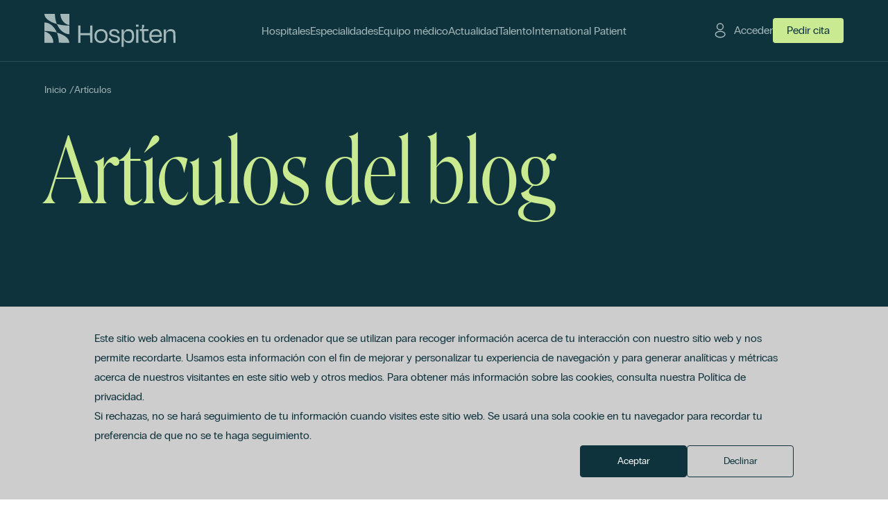

--- FILE ---
content_type: text/html; charset=UTF-8
request_url: https://hospiten.com/articulos
body_size: 15154
content:
<!doctype html><html lang="es"><head>
    <meta charset="utf-8">
    <meta http-equiv="X-UA-Compatible" content="IE=edge">
    <meta name="viewport" content="width=device-width, initial-scale=1.0">
    <meta name="description" content="Artículos">

    <title>Artículos</title>
    <link rel="shortcut icon" href="https://hospiten.com/hubfs/favicon2.png">

    
    
    
    

    
    
      
      
    

    
    <meta name="viewport" content="width=device-width, initial-scale=1">

    
    <meta property="og:description" content="Artículos">
    <meta property="og:title" content="Artículos">
    <meta name="twitter:description" content="Artículos">
    <meta name="twitter:title" content="Artículos">

    

    
    <style>
a.cta_button{-moz-box-sizing:content-box !important;-webkit-box-sizing:content-box !important;box-sizing:content-box !important;vertical-align:middle}.hs-breadcrumb-menu{list-style-type:none;margin:0px 0px 0px 0px;padding:0px 0px 0px 0px}.hs-breadcrumb-menu-item{float:left;padding:10px 0px 10px 10px}.hs-breadcrumb-menu-divider:before{content:'›';padding-left:10px}.hs-featured-image-link{border:0}.hs-featured-image{float:right;margin:0 0 20px 20px;max-width:50%}@media (max-width: 568px){.hs-featured-image{float:none;margin:0;width:100%;max-width:100%}}.hs-screen-reader-text{clip:rect(1px, 1px, 1px, 1px);height:1px;overflow:hidden;position:absolute !important;width:1px}
</style>

<link rel="stylesheet" href="https://hospiten.com/hubfs/hub_generated/template_assets/1/208317602040/1768411955907/template_statics.min.css">
<link rel="stylesheet" href="https://hospiten.com/hubfs/hub_generated/template_assets/1/208317572323/1768411952580/template_owl.carousel.min.css">
<link rel="stylesheet" href="">
<link class="hs-async-css" rel="preload" href="https://hospiten.com/hubfs/hub_generated/template_assets/1/208317606097/1768411951325/template_main.min.css" as="style" onload="this.onload=null;this.rel='stylesheet'">
<noscript><link rel="stylesheet" href="https://hospiten.com/hubfs/hub_generated/template_assets/1/208317606097/1768411951325/template_main.min.css"></noscript>
    

    

<!-- Google Tag Manager -->
<script>(function(w,d,s,l,i){w[l]=w[l]||[];w[l].push({'gtm.start':
new Date().getTime(),event:'gtm.js'});var f=d.getElementsByTagName(s)[0],
j=d.createElement(s),dl=l!='dataLayer'?'&l='+l:'';j.async=true;j.src=
'https://www.googletagmanager.com/gtm.js?id='+i+dl;f.parentNode.insertBefore(j,f);
})(window,document,'script','dataLayer','GTM-W4HLM864');</script>
<!-- End Google Tag Manager -->
<link rel="next" href="https://hospiten.com/articulos/page/2">
<meta property="og:url" content="https://hospiten.com/articulos">
<meta property="og:type" content="blog">
<meta name="twitter:card" content="summary">
<link rel="alternate" type="application/rss+xml" href="https://hospiten.com/articulos/rss.xml">
<meta name="twitter:domain" content="hospiten.com">
<script src="//platform.linkedin.com/in.js" type="text/javascript">
    lang: es_ES
</script>

<meta http-equiv="content-language" content="es">
<link rel="alternate" hreflang="en" href="https://hospiten.com/en/articles">
<link rel="alternate" hreflang="es" href="https://hospiten.com/articulos">






<link rel="canonical" href="https://hospiten.com/articulos">
  <meta name="generator" content="HubSpot"></head>
  <body class="  hs-content-id-208411699447 hs-blog-listing hs-blog-id-208411699446 lang-es in-front">
    
    

    
  


    
      <div data-global-resource-path="themes/hospiten-group/templates/partials/global/header.html"><div class="border-l-hidrogen hidden"></div>
<div class="border-l-iris hidden"></div>
<div class="border-l-chalfie hidden"></div>
<div class="border-l-oxygen hidden"></div>
















<header class="global-header js-float-menu-parent bg-hidrogen mode-hidrogen">
  <div class="row-fluid-wrapper section">
    <div class="row-fluid main-holder">
      <div class="logo-span span5 xs:span6 lg:span2 xl:span3">
        <div class="logo-holder">
          <div id="hs_cos_wrapper_homeback-logo" class="hs_cos_wrapper hs_cos_wrapper_widget hs_cos_wrapper_type_module" style="" data-hs-cos-general-type="widget" data-hs-cos-type="module">



  
  
  
    
    <nav class="module logo-module no-gap is-in-front" role="logo" aria-description="Link to homepage" data-file="wrappers">
      <div class="row-fluid-wrapper module-wrapper">
        <div class="row-fluid module-row">
          
  <div class="span12">
    <span class="link-container">
      <a class="homeback-link" href="https://hospiten.com/" title="Hospiten">
        
  
    <figure class="macros-figure no-caption no-gap" data-file="basics">
      <script type="application/ld+json">
        {
          "@context": "https://schema.org",
          "@type": "ImageObject",
          "author": "hospiten.com",
          "contentUrl": "//145433572.fs1.hubspotusercontent-eu1.net/hubfs/145433572/raw_assets/public/themes/hospiten-group/assets/images/logos/hospiten-clear.svg",
          "description": "Hospiten",
          "name": "Hospiten"
        }
      </script>
      <img src="https://hospiten.com/hubfs/raw_assets/public/themes/hospiten-group/assets/images/logos/hospiten-clear.svg" width="209" height="74" loading="lazy" title="Hospiten" alt="Hospiten">
      
    </figure>
  

      </a>
    </span>
  </div>

  
        </div>
      </div>
    </nav>
  

</div>
        </div>
      </div>
      <div class="nav-holder span12 lg:span7 xl:span6 js-float-menu-target">
        <div class="float-menu-box header-mode-hidrogen bg-hidrogen border-l-hidrogen mode-hidrogen">
          <div class="close js-float-menu-trigger header-mode-hidrogen">
            <span class="bar top"></span>
            <span class="bar bottom"></span>
          </div>
          <div class="top-menu">
            
            
            
  
  
  
    <div class="macros-menu max-1-levels header-main" data-file="navigation">
      <ul class="menu-looper">
        
  
  
  <li class="menu-item menu-item-depth-1 menu-item-1-1 ">
    
    
      <!-- -->
      
      
      
      
      
      
  
    
    
  
    
    <a title="Hospitales" class="macros-link link- menu-link no-children unactive-branch unactive-node  link-hospitales belongs-to-header-main header-mode-hidrogen" href="https://hospiten.com/hospitales" hreflang="es" data-lang="es" data-file="basics">
      
        <span class="label">Hospitales</span>
      
    </a>
  

  

    
    
  </li>

  
  
  <li class="menu-item menu-item-depth-1 menu-item-1-2 ">
    
    
      <!-- -->
      
      
      
      
      
      
  
    
    
  
    
    <a title="Especialidades" class="macros-link link- menu-link no-children unactive-branch unactive-node  link-especialidades belongs-to-header-main header-mode-hidrogen" href="https://hospiten.com/especialidades" hreflang="es" data-lang="es" data-file="basics">
      
        <span class="label">Especialidades</span>
      
    </a>
  

  

    
    
  </li>

  
  
  <li class="menu-item menu-item-depth-1 menu-item-1-3 ">
    
    
      <!-- -->
      
      
      
      
      
      
  
    
    
  
    
    <a title="Equipo médico" class="macros-link link- menu-link no-children unactive-branch unactive-node  link-equipo-medico belongs-to-header-main header-mode-hidrogen" href="https://hospiten.com/medicos" hreflang="es" data-lang="es" data-file="basics">
      
        <span class="label">Equipo médico</span>
      
    </a>
  

  

    
    
  </li>

  
  
  <li class="menu-item menu-item-depth-1 menu-item-1-4 ">
    
    
      <!-- -->
      
      
      
      
      
      
  
    
    
  
    
    <a title="Actualidad" class="macros-link link- menu-link no-children unactive-branch unactive-node  link-actualidad belongs-to-header-main header-mode-hidrogen" href="https://hospiten.com/actualidad" hreflang="es" data-lang="es" data-file="basics">
      
        <span class="label">Actualidad</span>
      
    </a>
  

  

    
    
  </li>

  
  
  <li class="menu-item menu-item-depth-1 menu-item-1-5 ">
    
    
      <!-- -->
      
      
      
      
      
      
  
    
    
  
    
    <a title="Talento" class="macros-link link- menu-link no-children unactive-branch unactive-node  link-talento belongs-to-header-main header-mode-hidrogen" href="https://hospiten.com/talento" hreflang="es" data-lang="es" data-file="basics">
      
        <span class="label">Talento</span>
      
    </a>
  

  

    
    
  </li>

  
  
  <li class="menu-item menu-item-depth-1 menu-item-1-6 ">
    
    
      <!-- -->
      
      
      
      
      
      
  
    
    
  
    
    <a title="International Patient" class="macros-link link- menu-link no-children unactive-branch unactive-node  link-international-patient belongs-to-header-main header-mode-hidrogen" href="https://hospiten.com/en/international-patient" hreflang="es" data-lang="es" data-file="basics">
      
        <span class="label">International Patient</span>
      
    </a>
  

  

    
    
  </li>

  

      </ul>
    </div>
  

          </div>
          <div class="bottom-menu">
            <div class="bottom-menu-item item-menu">
              
  
  
  
    <div class="macros-menu max-1-levels header-mobile" data-file="navigation">
      <ul class="menu-looper">
        
  
  
  <li class="menu-item menu-item-depth-1 menu-item-1-1 ">
    
    
      <!-- -->
      
      
      
      
      
      
  
    
    
  
    
    <a title="Sobre Hospiten" class="macros-link link- menu-link no-children unactive-branch unactive-node  link-sobre-hospiten belongs-to-header-mobile header-mode-hidrogen" href="https://hospiten.com/sobre-hospiten/quienes-somos" hreflang="es" data-lang="es" data-file="basics">
      
        <span class="label">Sobre Hospiten</span>
      
    </a>
  

  

    
    
  </li>

  
  
  <li class="menu-item menu-item-depth-1 menu-item-1-2 ">
    
    
      <!-- -->
      
      
      
      
      
      
  
    
    
  
    
    <a title="Contacto" class="macros-link link- menu-link no-children unactive-branch unactive-node  link-contacto belongs-to-header-mobile header-mode-hidrogen" href="https://hospiten.com/contactar" hreflang="es" data-lang="es" data-file="basics">
      
        <span class="label">Contacto</span>
      
    </a>
  

  

    
    
  </li>

  
  
  <li class="menu-item menu-item-depth-1 menu-item-1-3 ">
    
    
      <!-- -->
      
      
      
      
      
      
  
    
    
  
    
    <a title="Pago online" class="macros-link link- menu-link no-children unactive-branch unactive-node  link-pago-online belongs-to-header-mobile header-mode-hidrogen" href="https://hospiten.com/pago-online" hreflang="es" data-lang="es" data-file="basics">
      
        <span class="label">Pago online</span>
      
    </a>
  

  

    
    
  </li>

  

      </ul>
    </div>
  

            </div>
            <div class="bottom-menu-item item-lang-switcher">
              
  
    
    <div class="macros-lang-switcher header-mode-hidrogen" data-file="navigation">
      <div class="select-holder">
        <select class="js-lang-switcher">
          <option value="https://hospiten.com/articulos
" selected disabled>
            Español
          </option>
          <option value="https://hospiten.com/en/articles
">
            Inglés
          </option>
        </select>
      </div>
    </div>
  

            </div>
            <div class="bottom-menu-item item-appointment">
              
  
    
    <a title="Pedir cita" class="macros-link link-external linkbutton buttonxl header-mode-hidrogen" href="https://hospiten.com/pedir-cita" hreflang="es" data-lang="es" data-file="basics">
      
        <span class="label">Pedir cita</span>
      
    </a>
  

            </div>
          </div>
        </div>
      </div>
      <div class="add-links-holder span7 xs:span6 lg:span3">
        <div class="add-links-box">
          <div class="add-link-item item-link item-link-login">
            
  
    
    <a title="Acceder" class="macros-link link-external linkbutton login header-mode-hidrogen" href="https://calm-plant-05b0b8b03.6.azurestaticapps.net" hreflang="es" data-lang="es" target="_blank" rel="nofollow noopener" data-file="basics">
      
        <span class="label">Acceder</span>
      
    </a>
  

          </div>
          <div class="add-link-item item-link item-link-appointment">
            
  
    
    <a title="Pedir cita" class="macros-link link-external linkbutton appointment header-mode-hidrogen" href="https://hospiten.com/pedir-cita" hreflang="es" data-lang="es" data-file="basics">
      
        <span class="label">Pedir cita</span>
      
    </a>
  

          </div>
          <div class="add-link-item item-trigger">
            <div class="trigger js-float-menu-trigger header-mode-hidrogen">
              <span class="bar top"></span>
              <span class="bar mid"></span>
              <span class="bar bottom"></span>
            </div>
          </div>
        </div>
      </div>
    </div>
  </div>
</header></div>
    

    
  <header class="articles-listing articles-listing-hero">
    <div class="section-hero relative">
      

<div id="hs_cos_wrapper_articles-listing-hero" class="hs_cos_wrapper hs_cos_wrapper_widget hs_cos_wrapper_type_module" style="" data-hs-cos-general-type="widget" data-hs-cos-type="module">











  
  
    
    <article class="module page-header-module bg-hidrogen header-mode-hidrogen cnt-mode-articles regular is-in-front" role="article" data-file="wrappers">
      <div class="row-fluid-wrapper module-wrapper">
        <div class="row-fluid module-row">
          
  
    <div class="span12 breadcrumbs-bar">
      <div class="breadcrumbs-holder">
  <nav class="macros-breadcrumbs header-mode-hidrogen" aria-label="navigation">
    <ol>
      
  <li class="breadcrumb-item">
    
    <a href="https://hospiten.com/">
      Inicio
    </a>
    
  <span class="breadcrumb-divider">/</span>

  </li>

      
  

      
  <li class="breadcrumb-item active" aria-current="page">
    <a href="/articulos">
      Artículos
    </a>
  </li>

      
  

      
  

      
  

    </ol>
  </nav>
</div>
    </div>
  
  <div class="span12 title-bar">
    <div class="title-holder">
      <div class="title-mobile">
        <span class="main-title">
  
    
    <h1 class="macros-title level-1 header-title header-mode-hidrogen" data-file="basics">
      Artículos del blog 
    </h1>
  
</span>
        
      </div>
      <div class="title-desktop">
        <span class="main-title">
  
    
    <h1 class="macros-title level-1 header-title header-mode-hidrogen" data-file="basics">
      Artículos del blog
    </h1>
  
</span>
        <span class="main-title">
  
</span>
        
      </div>
    </div>
  </div>
  
  
  
        </div>
      </div>
    </article>
  

</div>
    </div>
  </header>


    <main>
      
  <div class="articles-listing articles-listing-body">
    
  
  
  
  <div class="macros-spacer  size-small bar-no-bar in-front regular" data-file="basics">
    <div class="space">
      
    </div>
  </div>

    <section class="section-main relative">
      
  
  <section class="regular" data-file="wrappers">
    <div class="row-fluid-wrapper section">
      <div class="row-fluid section-row">
        
<aside class="span12 md:span4 lg:span3 xl:span4 span-filters">
  
  
  <div class="macros-filters-wrapper js-filters-parent regular" data-baseurl="https://hospiten.com/articulos" data-file="filters">
    <div class="filters-trigger-holder">
      <span class="trigger">
        
  
    
    <a title="Filtros" class="macros-link link-external has-icon filters trans-back js-filters-trigger" href="#close" hreflang="es" data-lang="es" data-file="basics">
      
        <span class="label">Filtros</span>
      
    </a>
  

      </span>
    </div>
    <div class="main-holder">
      <div class="filters-submit-holder">
        <span class="filters-submit-trigger cloak js-filter-submit">
          <span>Filtrar</span>
          <span class="js-set-filters-count"></span>
        </span>
      </div>
      <div class="inner">
        <div class="close-holder">
          <span class="close-title-holder">
            
  
    
    <h4 class="macros-title level-4 filters-trigger-title" data-file="basics">
      Filtros
    </h4>
  

          </span>
          <span class="close-trigger-holder">
            
  
    
    <a title="Cerrar" class="macros-link link-external only-icon close js-filters-trigger" href="#close" hreflang="es" data-lang="es" data-file="basics">
      
        <span class="label">Cerrar</span>
      
    </a>
  

          </span>
        </div>
        <div class="filters-loop-holder js-filters-target">
          
<div class="each-filter">
  
  <div class="macros-filter-search regular" data-file="filters">
    <span class="title-holder">
      
  
    
    <h4 class="macros-title level-4 filter-title" data-file="basics">
      Buscar
    </h4>
  

    </span>
    <form action="https://hospiten.com/articulos">
      <input type="text" class="input-query" name="term" value="" autocomplete="off" aria-label="Field Label | Search" placeholder="Buscar en artículos">
      <input type="hidden" name="groupId" value="208411699446">
    </form>
    <span class="icon-input-holder mglass-icon"></span>
  </div>

</div>
<div class="each-filter">
  
  <div class="macros-filter-tags cloak js-filters-selector-resize" data-file="filters">
    
      <div class="title-holder">
        
  
    
    <h4 class="macros-title level-4 filter-title" data-file="basics">
      Categorías
    </h4>
  

      </div>
    
    
    
      <ul class="filter-items-loop js-filter-selector-parent" data-key="article-tags">
        
        
        
        

        

        <li class="item-holder}">
          
  
    
    <a title="España" class="macros-link link-external filter-link" href="https://hospiten.com/articulos/tag/españa" hreflang="es" data-lang="es" data-file="basics">
      
        <span class="label">España</span>
      
    </a>
  

        </li>
        
        
        
        

        

        <li class="item-holder}">
          
  
    
    <a title="Hospital Universitario Hospiten Rambla" class="macros-link link-external filter-link" href="https://hospiten.com/articulos/tag/hospital-universitario-hospiten-rambla" hreflang="es" data-lang="es" data-file="basics">
      
        <span class="label">Hospital Universitario Hospiten Rambla</span>
      
    </a>
  

        </li>
        
        
        
        

        

        <li class="item-holder}">
          
  
    
    <a title="Hospiten Estepona" class="macros-link link-external filter-link" href="https://hospiten.com/articulos/tag/hospiten-estepona" hreflang="es" data-lang="es" data-file="basics">
      
        <span class="label">Hospiten Estepona</span>
      
    </a>
  

        </li>
        
        
        
        

        

        <li class="item-holder}">
          
  
    
    <a title="Hospiten Sur" class="macros-link link-external filter-link" href="https://hospiten.com/articulos/tag/hospiten-sur" hreflang="es" data-lang="es" data-file="basics">
      
        <span class="label">Hospiten Sur</span>
      
    </a>
  

        </li>
        
        
        
        

        

        <li class="item-holder}">
          
  
    
    <a title="Pediatría" class="macros-link link-external filter-link" href="https://hospiten.com/articulos/tag/pediatría" hreflang="es" data-lang="es" data-file="basics">
      
        <span class="label">Pediatría</span>
      
    </a>
  

        </li>
        
        
        
        

        

        <li class="item-holder}">
          
  
    
    <a title="Hospital Universitario Hospiten Sur" class="macros-link link-external filter-link" href="https://hospiten.com/articulos/tag/hospital-universitario-hospiten-sur" hreflang="es" data-lang="es" data-file="basics">
      
        <span class="label">Hospital Universitario Hospiten Sur</span>
      
    </a>
  

        </li>
        
        
        
        

        

        <li class="item-holder}">
          
  
    
    <a title="Hospital Universitario Hospiten Bellevue" class="macros-link link-external filter-link" href="https://hospiten.com/articulos/tag/hospital-universitario-hospiten-bellevue" hreflang="es" data-lang="es" data-file="basics">
      
        <span class="label">Hospital Universitario Hospiten Bellevue</span>
      
    </a>
  

        </li>
        
        
        
        

        

        <li class="item-holder}">
          
  
    
    <a title="Hospiten Lanzarote" class="macros-link link-external filter-link" href="https://hospiten.com/articulos/tag/hospiten-lanzarote" hreflang="es" data-lang="es" data-file="basics">
      
        <span class="label">Hospiten Lanzarote</span>
      
    </a>
  

        </li>
        
        
        
        

        

        <li class="item-holder}">
          
  
    
    <a title="Hospiten Rambla" class="macros-link link-external filter-link" href="https://hospiten.com/articulos/tag/hospiten-rambla" hreflang="es" data-lang="es" data-file="basics">
      
        <span class="label">Hospiten Rambla</span>
      
    </a>
  

        </li>
        
        
        
        

        

        <li class="item-holder}">
          
  
    
    <a title="Hospiten Bellevue" class="macros-link link-external filter-link" href="https://hospiten.com/articulos/tag/hospiten-bellevue" hreflang="es" data-lang="es" data-file="basics">
      
        <span class="label">Hospiten Bellevue</span>
      
    </a>
  

        </li>
        
        
        
        

        

        <li class="item-holder}">
          
  
    
    <a title="Cataratas" class="macros-link link-external filter-link" href="https://hospiten.com/articulos/tag/cataratas" hreflang="es" data-lang="es" data-file="basics">
      
        <span class="label">Cataratas</span>
      
    </a>
  

        </li>
        
        
        
        

        

        <li class="item-holder}">
          
  
    
    <a title="Cirugía Plástica" class="macros-link link-external filter-link" href="https://hospiten.com/articulos/tag/cirugía-plástica" hreflang="es" data-lang="es" data-file="basics">
      
        <span class="label">Cirugía Plástica</span>
      
    </a>
  

        </li>
        
        
        
        

        

        <li class="item-holder}">
          
  
    
    <a title="Embarazo" class="macros-link link-external filter-link" href="https://hospiten.com/articulos/tag/embarazo" hreflang="es" data-lang="es" data-file="basics">
      
        <span class="label">Embarazo</span>
      
    </a>
  

        </li>
        
        
        
        

        

        <li class="item-holder}">
          
  
    
    <a title="Ginecología" class="macros-link link-external filter-link" href="https://hospiten.com/articulos/tag/ginecología" hreflang="es" data-lang="es" data-file="basics">
      
        <span class="label">Ginecología</span>
      
    </a>
  

        </li>
        
        
        
        

        

        <li class="item-holder}">
          
  
    
    <a title="Hospiten Tamaragua" class="macros-link link-external filter-link" href="https://hospiten.com/articulos/tag/hospiten-tamaragua" hreflang="es" data-lang="es" data-file="basics">
      
        <span class="label">Hospiten Tamaragua</span>
      
    </a>
  

        </li>
        
        
        
        

        

        <li class="item-holder}">
          
  
    
    <a title="Niños" class="macros-link link-external filter-link" href="https://hospiten.com/articulos/tag/niños" hreflang="es" data-lang="es" data-file="basics">
      
        <span class="label">Niños</span>
      
    </a>
  

        </li>
        
        
        
        

        

        <li class="item-holder}">
          
  
    
    <a title="Nutrición" class="macros-link link-external filter-link" href="https://hospiten.com/articulos/tag/nutrición" hreflang="es" data-lang="es" data-file="basics">
      
        <span class="label">Nutrición</span>
      
    </a>
  

        </li>
        
        
        
        

        

        <li class="item-holder}">
          
  
    
    <a title="Podología" class="macros-link link-external filter-link" href="https://hospiten.com/articulos/tag/podología" hreflang="es" data-lang="es" data-file="basics">
      
        <span class="label">Podología</span>
      
    </a>
  

        </li>
        
        
        
        

        

        <li class="item-holder}">
          
  
    
    <a title="Cirugía Ortopédica Y Traumatología" class="macros-link link-external filter-link" href="https://hospiten.com/articulos/tag/cirugía-ortopédica-y-traumatología" hreflang="es" data-lang="es" data-file="basics">
      
        <span class="label">Cirugía Ortopédica Y Traumatología</span>
      
    </a>
  

        </li>
        
        
        
        

        

        <li class="item-holder}">
          
  
    
    <a title="Odontología" class="macros-link link-external filter-link" href="https://hospiten.com/articulos/tag/odontología" hreflang="es" data-lang="es" data-file="basics">
      
        <span class="label">Odontología</span>
      
    </a>
  

        </li>
        
        
        
        

        

        <li class="item-holder}">
          
  
    
    <a title="Oftalmología" class="macros-link link-external filter-link" href="https://hospiten.com/articulos/tag/oftalmología" hreflang="es" data-lang="es" data-file="basics">
      
        <span class="label">Oftalmología</span>
      
    </a>
  

        </li>
        
        
        
        

        

        <li class="item-holder}">
          
  
    
    <a title="América" class="macros-link link-external filter-link" href="https://hospiten.com/articulos/tag/américa" hreflang="es" data-lang="es" data-file="basics">
      
        <span class="label">América</span>
      
    </a>
  

        </li>
        
        
        
        

        

        <li class="item-holder}">
          
  
    
    <a title="Dra. Ioana Bodea" class="macros-link link-external filter-link" href="https://hospiten.com/articulos/tag/dra-ioana-bodea" hreflang="es" data-lang="es" data-file="basics">
      
        <span class="label">Dra. Ioana Bodea</span>
      
    </a>
  

        </li>
        
        
        
        

        

        <li class="item-holder}">
          
  
    
    <a title="Ginecología Regenerativa" class="macros-link link-external filter-link" href="https://hospiten.com/articulos/tag/ginecología-regenerativa" hreflang="es" data-lang="es" data-file="basics">
      
        <span class="label">Ginecología Regenerativa</span>
      
    </a>
  

        </li>
        
        
        
        

        

        <li class="item-holder}">
          
  
    
    <a title="Grupo Hospiten" class="macros-link link-external filter-link" href="https://hospiten.com/articulos/tag/grupo-hospiten" hreflang="es" data-lang="es" data-file="basics">
      
        <span class="label">Grupo Hospiten</span>
      
    </a>
  

        </li>
        
        
        
        

        

        <li class="item-holder}">
          
  
    
    <a title="Láser Ginecológico" class="macros-link link-external filter-link" href="https://hospiten.com/articulos/tag/láser-ginecológico" hreflang="es" data-lang="es" data-file="basics">
      
        <span class="label">Láser Ginecológico</span>
      
    </a>
  

        </li>
        
        
        
        

        

        <li class="item-holder}">
          
  
    
    <a title="Menopausia" class="macros-link link-external filter-link" href="https://hospiten.com/articulos/tag/menopausia" hreflang="es" data-lang="es" data-file="basics">
      
        <span class="label">Menopausia</span>
      
    </a>
  

        </li>
        
        
        
        

        

        <li class="item-holder}">
          
  
    
    <a title="Miopía" class="macros-link link-external filter-link" href="https://hospiten.com/articulos/tag/miopía" hreflang="es" data-lang="es" data-file="basics">
      
        <span class="label">Miopía</span>
      
    </a>
  

        </li>
        
        
        
        

        

        <li class="item-holder}">
          
  
    
    <a title="Psicología" class="macros-link link-external filter-link" href="https://hospiten.com/articulos/tag/psicología" hreflang="es" data-lang="es" data-file="basics">
      
        <span class="label">Psicología</span>
      
    </a>
  

        </li>
        
        
        
        

        

        <li class="item-holder}">
          
  
    
    <a title="Servicio De Rehabilitación Y Fisioterapia" class="macros-link link-external filter-link" href="https://hospiten.com/articulos/tag/servicio-de-rehabilitación-y-fisioterapia" hreflang="es" data-lang="es" data-file="basics">
      
        <span class="label">Servicio De Rehabilitación Y Fisioterapia</span>
      
    </a>
  

        </li>
        
        
        
        

        

        <li class="item-holder}">
          
  
    
    <a title="Tenerife" class="macros-link link-external filter-link" href="https://hospiten.com/articulos/tag/tenerife" hreflang="es" data-lang="es" data-file="basics">
      
        <span class="label">Tenerife</span>
      
    </a>
  

        </li>
        
        
        
        

        

        <li class="item-holder}">
          
  
    
    <a title="Alimentación" class="macros-link link-external filter-link" href="https://hospiten.com/articulos/tag/alimentación" hreflang="es" data-lang="es" data-file="basics">
      
        <span class="label">Alimentación</span>
      
    </a>
  

        </li>
        
        
        
        

        

        <li class="item-holder}">
          
  
    
    <a title="Ansiedad" class="macros-link link-external filter-link" href="https://hospiten.com/articulos/tag/ansiedad" hreflang="es" data-lang="es" data-file="basics">
      
        <span class="label">Ansiedad</span>
      
    </a>
  

        </li>
        
        
        
        

        

        <li class="item-holder}">
          
  
    
    <a title="Dermatología" class="macros-link link-external filter-link" href="https://hospiten.com/articulos/tag/dermatología" hreflang="es" data-lang="es" data-file="basics">
      
        <span class="label">Dermatología</span>
      
    </a>
  

        </li>
        
        
        
        

        

        <li class="item-holder}">
          
  
    
    <a title="Dr. Federico Gentile" class="macros-link link-external filter-link" href="https://hospiten.com/articulos/tag/dr-federico-gentile" hreflang="es" data-lang="es" data-file="basics">
      
        <span class="label">Dr. Federico Gentile</span>
      
    </a>
  

        </li>
        
        
        
        

        

        <li class="item-holder}">
          
  
    
    <a title="Ginecología Y Obstetricia" class="macros-link link-external filter-link" href="https://hospiten.com/articulos/tag/ginecología-y-obstetricia" hreflang="es" data-lang="es" data-file="basics">
      
        <span class="label">Ginecología Y Obstetricia</span>
      
    </a>
  

        </li>
        
        
        
        

        

        <li class="item-holder}">
          
  
    
    <a title="Glaucoma" class="macros-link link-external filter-link" href="https://hospiten.com/articulos/tag/glaucoma" hreflang="es" data-lang="es" data-file="basics">
      
        <span class="label">Glaucoma</span>
      
    </a>
  

        </li>
        
        
        
        

        

        <li class="item-holder}">
          
  
    
    <a title="Matronas" class="macros-link link-external filter-link" href="https://hospiten.com/articulos/tag/matronas" hreflang="es" data-lang="es" data-file="basics">
      
        <span class="label">Matronas</span>
      
    </a>
  

        </li>
        
        
        
        

        

        <li class="item-holder}">
          
  
    
    <a title="Neumología" class="macros-link link-external filter-link" href="https://hospiten.com/articulos/tag/neumología" hreflang="es" data-lang="es" data-file="basics">
      
        <span class="label">Neumología</span>
      
    </a>
  

        </li>
        
        
        
        

        

        <li class="item-holder}">
          
  
    
    <a title="Obesidad" class="macros-link link-external filter-link" href="https://hospiten.com/articulos/tag/obesidad" hreflang="es" data-lang="es" data-file="basics">
      
        <span class="label">Obesidad</span>
      
    </a>
  

        </li>
        
        
        
        

        

        <li class="item-holder}">
          
  
    
    <a title="Prevención" class="macros-link link-external filter-link" href="https://hospiten.com/articulos/tag/prevención" hreflang="es" data-lang="es" data-file="basics">
      
        <span class="label">Prevención</span>
      
    </a>
  

        </li>
        
        
        
        

        

        <li class="item-holder}">
          
  
    
    <a title="Traumatología Y Cirugía Ortopédica" class="macros-link link-external filter-link" href="https://hospiten.com/articulos/tag/traumatología-y-cirugía-ortopédica" hreflang="es" data-lang="es" data-file="basics">
      
        <span class="label">Traumatología Y Cirugía Ortopédica</span>
      
    </a>
  

        </li>
        
        
        
        

        

        <li class="item-holder}">
          
  
    
    <a title="Adolescentes" class="macros-link link-external filter-link" href="https://hospiten.com/articulos/tag/adolescentes" hreflang="es" data-lang="es" data-file="basics">
      
        <span class="label">Adolescentes</span>
      
    </a>
  

        </li>
        
        
        
        

        

        <li class="item-holder}">
          
  
    
    <a title="Alergología" class="macros-link link-external filter-link" href="https://hospiten.com/articulos/tag/alergología" hreflang="es" data-lang="es" data-file="basics">
      
        <span class="label">Alergología</span>
      
    </a>
  

        </li>
        
        
        
        

        

        <li class="item-holder}">
          
  
    
    <a title="Alimentación Infantil" class="macros-link link-external filter-link" href="https://hospiten.com/articulos/tag/alimentación-infantil" hreflang="es" data-lang="es" data-file="basics">
      
        <span class="label">Alimentación Infantil</span>
      
    </a>
  

        </li>
        
        
        
        

        

        <li class="item-holder}">
          
  
    
    <a title="Alimentación Temprana" class="macros-link link-external filter-link" href="https://hospiten.com/articulos/tag/alimentación-temprana" hreflang="es" data-lang="es" data-file="basics">
      
        <span class="label">Alimentación Temprana</span>
      
    </a>
  

        </li>
        
        
        
        

        

        <li class="item-holder}">
          
  
    
    <a title="Apneas" class="macros-link link-external filter-link" href="https://hospiten.com/articulos/tag/apneas" hreflang="es" data-lang="es" data-file="basics">
      
        <span class="label">Apneas</span>
      
    </a>
  

        </li>
        
        
        
        

        

        <li class="item-holder}">
          
  
    
    <a title="Astigmatismo" class="macros-link link-external filter-link" href="https://hospiten.com/articulos/tag/astigmatismo" hreflang="es" data-lang="es" data-file="basics">
      
        <span class="label">Astigmatismo</span>
      
    </a>
  

        </li>
        
        
        
        

        

        <li class="item-holder}">
          
  
    
    <a title="Cirugía General Y Del Aparato Digestivo" class="macros-link link-external filter-link" href="https://hospiten.com/articulos/tag/cirugía-general-y-del-aparato-digestivo" hreflang="es" data-lang="es" data-file="basics">
      
        <span class="label">Cirugía General Y Del Aparato Digestivo</span>
      
    </a>
  

        </li>
        
        
        
        

        

        <li class="item-holder}">
          
  
    
    <a title="Cirugía Mínimamente Invasiva" class="macros-link link-external filter-link" href="https://hospiten.com/articulos/tag/cirugía-mínimamente-invasiva" hreflang="es" data-lang="es" data-file="basics">
      
        <span class="label">Cirugía Mínimamente Invasiva</span>
      
    </a>
  

        </li>
        
        
        
        

        

        <li class="item-holder}">
          
  
    
    <a title="Cáncer De Mama" class="macros-link link-external filter-link" href="https://hospiten.com/articulos/tag/cáncer-de-mama" hreflang="es" data-lang="es" data-file="basics">
      
        <span class="label">Cáncer De Mama</span>
      
    </a>
  

        </li>
        
        
        
        

        

        <li class="item-holder}">
          
  
    
    <a title="Diabetes" class="macros-link link-external filter-link" href="https://hospiten.com/articulos/tag/diabetes" hreflang="es" data-lang="es" data-file="basics">
      
        <span class="label">Diabetes</span>
      
    </a>
  

        </li>
        
        
        
        

        

        <li class="item-holder}">
          
  
    
    <a title="Dr. Leopoldo Méndez" class="macros-link link-external filter-link" href="https://hospiten.com/articulos/tag/dr-leopoldo-méndez" hreflang="es" data-lang="es" data-file="basics">
      
        <span class="label">Dr. Leopoldo Méndez</span>
      
    </a>
  

        </li>
        
        
        
        

        

        <li class="item-holder}">
          
  
    
    <a title="Dra. Xiomara Martín" class="macros-link link-external filter-link" href="https://hospiten.com/articulos/tag/dra-xiomara-martín" hreflang="es" data-lang="es" data-file="basics">
      
        <span class="label">Dra. Xiomara Martín</span>
      
    </a>
  

        </li>
        
        
        
        

        

        <li class="item-holder}">
          
  
    
    <a title="EPOC" class="macros-link link-external filter-link" href="https://hospiten.com/articulos/tag/epoc" hreflang="es" data-lang="es" data-file="basics">
      
        <span class="label">EPOC</span>
      
    </a>
  

        </li>
        
        
        
        

        

        <li class="item-holder}">
          
  
    
    <a title="Endocrinología Pediátrica" class="macros-link link-external filter-link" href="https://hospiten.com/articulos/tag/endocrinología-pediátrica" hreflang="es" data-lang="es" data-file="basics">
      
        <span class="label">Endocrinología Pediátrica</span>
      
    </a>
  

        </li>
        
        
        
        

        

        <li class="item-holder}">
          
  
    
    <a title="Gran Canaria" class="macros-link link-external filter-link" href="https://hospiten.com/articulos/tag/gran-canaria" hreflang="es" data-lang="es" data-file="basics">
      
        <span class="label">Gran Canaria</span>
      
    </a>
  

        </li>
        
        
        
        

        

        <li class="item-holder}">
          
  
    
    <a title="Hospiten" class="macros-link link-external filter-link" href="https://hospiten.com/articulos/tag/hospiten" hreflang="es" data-lang="es" data-file="basics">
      
        <span class="label">Hospiten</span>
      
    </a>
  

        </li>
        
        
        
        

        

        <li class="item-holder}">
          
  
    
    <a title="Hospiten Cabo San Lucas" class="macros-link link-external filter-link" href="https://hospiten.com/articulos/tag/hospiten-cabo-san-lucas" hreflang="es" data-lang="es" data-file="basics">
      
        <span class="label">Hospiten Cabo San Lucas</span>
      
    </a>
  

        </li>
        
        
        
        

        

        <li class="item-holder}">
          
  
    
    <a title="Hospiten Puerto Vallarta" class="macros-link link-external filter-link" href="https://hospiten.com/articulos/tag/hospiten-puerto-vallarta" hreflang="es" data-lang="es" data-file="basics">
      
        <span class="label">Hospiten Puerto Vallarta</span>
      
    </a>
  

        </li>
        
        
        
        

        

        <li class="item-holder}">
          
  
    
    <a title="Hospiten Roca" class="macros-link link-external filter-link" href="https://hospiten.com/articulos/tag/hospiten-roca" hreflang="es" data-lang="es" data-file="basics">
      
        <span class="label">Hospiten Roca</span>
      
    </a>
  

        </li>
        
        
        
        

        

        <li class="item-holder}">
          
  
    
    <a title="Hospitenmexico" class="macros-link link-external filter-link" href="https://hospiten.com/articulos/tag/hospitenmexico" hreflang="es" data-lang="es" data-file="basics">
      
        <span class="label">Hospitenmexico</span>
      
    </a>
  

        </li>
        
        
        
        

        

        <li class="item-holder}">
          
  
    
    <a title="Inteligencia Emocional" class="macros-link link-external filter-link" href="https://hospiten.com/articulos/tag/inteligencia-emocional" hreflang="es" data-lang="es" data-file="basics">
      
        <span class="label">Inteligencia Emocional</span>
      
    </a>
  

        </li>
        
        
        
        

        

        <li class="item-holder}">
          
  
    
    <a title="Láser CO2" class="macros-link link-external filter-link" href="https://hospiten.com/articulos/tag/láser-co2" hreflang="es" data-lang="es" data-file="basics">
      
        <span class="label">Láser CO2</span>
      
    </a>
  

        </li>
        
        
        
        

        

        <li class="item-holder}">
          
  
    
    <a title="Maspalomas" class="macros-link link-external filter-link" href="https://hospiten.com/articulos/tag/maspalomas" hreflang="es" data-lang="es" data-file="basics">
      
        <span class="label">Maspalomas</span>
      
    </a>
  

        </li>
        
        
        
        

        

        <li class="item-holder}">
          
  
    
    <a title="Medicina Interna" class="macros-link link-external filter-link" href="https://hospiten.com/articulos/tag/medicina-interna" hreflang="es" data-lang="es" data-file="basics">
      
        <span class="label">Medicina Interna</span>
      
    </a>
  

        </li>
        
        
        
        

        

        <li class="item-holder}">
          
  
    
    <a title="Melanoma" class="macros-link link-external filter-link" href="https://hospiten.com/articulos/tag/melanoma" hreflang="es" data-lang="es" data-file="basics">
      
        <span class="label">Melanoma</span>
      
    </a>
  

        </li>
        
        
        
        

        

        <li class="item-holder}">
          
  
    
    <a title="Mexico" class="macros-link link-external filter-link" href="https://hospiten.com/articulos/tag/mexico" hreflang="es" data-lang="es" data-file="basics">
      
        <span class="label">Mexico</span>
      
    </a>
  

        </li>
        
        
        
        

        

        <li class="item-holder}">
          
  
    
    <a title="México" class="macros-link link-external filter-link" href="https://hospiten.com/articulos/tag/méxico" hreflang="es" data-lang="es" data-file="basics">
      
        <span class="label">México</span>
      
    </a>
  

        </li>
        
        
        
        

        

        <li class="item-holder}">
          
  
    
    <a title="Neurofisiología" class="macros-link link-external filter-link" href="https://hospiten.com/articulos/tag/neurofisiología" hreflang="es" data-lang="es" data-file="basics">
      
        <span class="label">Neurofisiología</span>
      
    </a>
  

        </li>
        
        
        
        

        

        <li class="item-holder}">
          
  
    
    <a title="Presbicia" class="macros-link link-external filter-link" href="https://hospiten.com/articulos/tag/presbicia" hreflang="es" data-lang="es" data-file="basics">
      
        <span class="label">Presbicia</span>
      
    </a>
  

        </li>
        
        
        
        

        

        <li class="item-holder}">
          
  
    
    <a title="Psicología Clínica" class="macros-link link-external filter-link" href="https://hospiten.com/articulos/tag/psicología-clínica" hreflang="es" data-lang="es" data-file="basics">
      
        <span class="label">Psicología Clínica</span>
      
    </a>
  

        </li>
        
        
        
        

        

        <li class="item-holder}">
          
  
    
    <a title="Recomendaciones" class="macros-link link-external filter-link" href="https://hospiten.com/articulos/tag/recomendaciones" hreflang="es" data-lang="es" data-file="basics">
      
        <span class="label">Recomendaciones</span>
      
    </a>
  

        </li>
        
        
        
        

        

        <li class="item-holder}">
          
  
    
    <a title="Ronquidos" class="macros-link link-external filter-link" href="https://hospiten.com/articulos/tag/ronquidos" hreflang="es" data-lang="es" data-file="basics">
      
        <span class="label">Ronquidos</span>
      
    </a>
  

        </li>
        
        
        
        

        

        <li class="item-holder}">
          
  
    
    <a title="Unidad De Dermatología Cosmética Y Láser Cutáneo" class="macros-link link-external filter-link" href="https://hospiten.com/articulos/tag/unidad-de-dermatología-cosmética-y-láser-cutáneo" hreflang="es" data-lang="es" data-file="basics">
      
        <span class="label">Unidad De Dermatología Cosmética Y Láser Cutáneo</span>
      
    </a>
  

        </li>
        
        
        
        

        

        <li class="item-holder}">
          
  
    
    <a title="VPH" class="macros-link link-external filter-link" href="https://hospiten.com/articulos/tag/vph" hreflang="es" data-lang="es" data-file="basics">
      
        <span class="label">VPH</span>
      
    </a>
  

        </li>
        
        
        
        

        

        <li class="item-holder}">
          
  
    
    <a title="Vacaciones" class="macros-link link-external filter-link" href="https://hospiten.com/articulos/tag/vacaciones" hreflang="es" data-lang="es" data-file="basics">
      
        <span class="label">Vacaciones</span>
      
    </a>
  

        </li>
        
        
        
        

        

        <li class="item-holder}">
          
  
    
    <a title="Verano" class="macros-link link-external filter-link" href="https://hospiten.com/articulos/tag/verano" hreflang="es" data-lang="es" data-file="basics">
      
        <span class="label">Verano</span>
      
    </a>
  

        </li>
        
        
        
        

        

        <li class="item-holder}">
          
  
    
    <a title="Vuelta Al Colegio" class="macros-link link-external filter-link" href="https://hospiten.com/articulos/tag/vuelta-al-colegio" hreflang="es" data-lang="es" data-file="basics">
      
        <span class="label">Vuelta Al Colegio</span>
      
    </a>
  

        </li>
        
        
        
        

        

        <li class="item-holder}">
          
  
    
    <a title="Abdominoplastia" class="macros-link link-external filter-link" href="https://hospiten.com/articulos/tag/abdominoplastia" hreflang="es" data-lang="es" data-file="basics">
      
        <span class="label">Abdominoplastia</span>
      
    </a>
  

        </li>
        
        
        
        

        

        <li class="item-holder}">
          
  
    
    <a title="Alergias" class="macros-link link-external filter-link" href="https://hospiten.com/articulos/tag/alergias" hreflang="es" data-lang="es" data-file="basics">
      
        <span class="label">Alergias</span>
      
    </a>
  

        </li>
        
        
        
        

        

        <li class="item-holder}">
          
  
    
    <a title="Alimentacionsaludable" class="macros-link link-external filter-link" href="https://hospiten.com/articulos/tag/alimentacionsaludable" hreflang="es" data-lang="es" data-file="basics">
      
        <span class="label">Alimentacionsaludable</span>
      
    </a>
  

        </li>
        
        
        
        

        

        <li class="item-holder}">
          
  
    
    <a title="Asma" class="macros-link link-external filter-link" href="https://hospiten.com/articulos/tag/asma" hreflang="es" data-lang="es" data-file="basics">
      
        <span class="label">Asma</span>
      
    </a>
  

        </li>
        
        
        
        

        

        <li class="item-holder}">
          
  
    
    <a title="CDyTE" class="macros-link link-external filter-link" href="https://hospiten.com/articulos/tag/cdyte" hreflang="es" data-lang="es" data-file="basics">
      
        <span class="label">CDyTE</span>
      
    </a>
  

        </li>
        
        
        
        

        

        <li class="item-holder}">
          
  
    
    <a title="Carcinoma" class="macros-link link-external filter-link" href="https://hospiten.com/articulos/tag/carcinoma" hreflang="es" data-lang="es" data-file="basics">
      
        <span class="label">Carcinoma</span>
      
    </a>
  

        </li>
        
        
        
        

        

        <li class="item-holder}">
          
  
    
    <a title="Cirugía Artroscópica" class="macros-link link-external filter-link" href="https://hospiten.com/articulos/tag/cirugía-artroscópica" hreflang="es" data-lang="es" data-file="basics">
      
        <span class="label">Cirugía Artroscópica</span>
      
    </a>
  

        </li>
        
        
        
        

        

        <li class="item-holder}">
          
  
    
    <a title="Cirugía Bariátrica" class="macros-link link-external filter-link" href="https://hospiten.com/articulos/tag/cirugía-bariátrica" hreflang="es" data-lang="es" data-file="basics">
      
        <span class="label">Cirugía Bariátrica</span>
      
    </a>
  

        </li>
        
        
        
        

        

        <li class="item-holder}">
          
  
    
    <a title="Cirugía Estética" class="macros-link link-external filter-link" href="https://hospiten.com/articulos/tag/cirugía-estética" hreflang="es" data-lang="es" data-file="basics">
      
        <span class="label">Cirugía Estética</span>
      
    </a>
  

        </li>
        
        
        
        

        

        <li class="item-holder}">
          
  
    
    <a title="Cirugía General Y Digestiva" class="macros-link link-external filter-link" href="https://hospiten.com/articulos/tag/cirugía-general-y-digestiva" hreflang="es" data-lang="es" data-file="basics">
      
        <span class="label">Cirugía General Y Digestiva</span>
      
    </a>
  

        </li>
        
        
        
        

        

        <li class="item-holder}">
          
  
    
    <a title="Cirugía Pediátrica" class="macros-link link-external filter-link" href="https://hospiten.com/articulos/tag/cirugía-pediátrica" hreflang="es" data-lang="es" data-file="basics">
      
        <span class="label">Cirugía Pediátrica</span>
      
    </a>
  

        </li>
        
        
        
        

        

        <li class="item-holder}">
          
  
    
    <a title="Cirugíavascular" class="macros-link link-external filter-link" href="https://hospiten.com/articulos/tag/cirugíavascular" hreflang="es" data-lang="es" data-file="basics">
      
        <span class="label">Cirugíavascular</span>
      
    </a>
  

        </li>
        
        
        
        

        

        <li class="item-holder}">
          
  
    
    <a title="Codo De Tenista" class="macros-link link-external filter-link" href="https://hospiten.com/articulos/tag/codo-de-tenista" hreflang="es" data-lang="es" data-file="basics">
      
        <span class="label">Codo De Tenista</span>
      
    </a>
  

        </li>
        
        
        
        

        

        <li class="item-holder}">
          
  
    
    <a title="Colelitiasis" class="macros-link link-external filter-link" href="https://hospiten.com/articulos/tag/colelitiasis" hreflang="es" data-lang="es" data-file="basics">
      
        <span class="label">Colelitiasis</span>
      
    </a>
  

        </li>
        
        
        
        

        

        <li class="item-holder}">
          
  
    
    <a title="Colonoscopia" class="macros-link link-external filter-link" href="https://hospiten.com/articulos/tag/colonoscopia" hreflang="es" data-lang="es" data-file="basics">
      
        <span class="label">Colonoscopia</span>
      
    </a>
  

        </li>
        
        
        
        

        

        <li class="item-holder}">
          
  
    
    <a title="Corregir La Falta De Vista" class="macros-link link-external filter-link" href="https://hospiten.com/articulos/tag/corregir-la-falta-de-vista" hreflang="es" data-lang="es" data-file="basics">
      
        <span class="label">Corregir La Falta De Vista</span>
      
    </a>
  

        </li>
        
        
        
        

        

        <li class="item-holder}">
          
  
    
    <a title="Cáncer De Piel" class="macros-link link-external filter-link" href="https://hospiten.com/articulos/tag/cáncer-de-piel" hreflang="es" data-lang="es" data-file="basics">
      
        <span class="label">Cáncer De Piel</span>
      
    </a>
  

        </li>
        
        
        
        

        

        <li class="item-holder}">
          
  
    
    <a title="Diabetes Infantil" class="macros-link link-external filter-link" href="https://hospiten.com/articulos/tag/diabetes-infantil" hreflang="es" data-lang="es" data-file="basics">
      
        <span class="label">Diabetes Infantil</span>
      
    </a>
  

        </li>
        
        
        
        

        

        <li class="item-holder}">
          
  
    
    <a title="Dr. Benjamín González" class="macros-link link-external filter-link" href="https://hospiten.com/articulos/tag/dr-benjamín-gonzález" hreflang="es" data-lang="es" data-file="basics">
      
        <span class="label">Dr. Benjamín González</span>
      
    </a>
  

        </li>
        
        
        
        

        

        <li class="item-holder}">
          
  
    
    <a title="Dr. Cherubino" class="macros-link link-external filter-link" href="https://hospiten.com/articulos/tag/dr-cherubino" hreflang="es" data-lang="es" data-file="basics">
      
        <span class="label">Dr. Cherubino</span>
      
    </a>
  

        </li>
        
        
        
        

        

        <li class="item-holder}">
          
  
    
    <a title="Dr. Enrique Verdier" class="macros-link link-external filter-link" href="https://hospiten.com/articulos/tag/dr-enrique-verdier" hreflang="es" data-lang="es" data-file="basics">
      
        <span class="label">Dr. Enrique Verdier</span>
      
    </a>
  

        </li>
        
        
        
        

        

        <li class="item-holder}">
          
  
    
    <a title="Dr. Javier Alarcó" class="macros-link link-external filter-link" href="https://hospiten.com/articulos/tag/dr-javier-alarcó" hreflang="es" data-lang="es" data-file="basics">
      
        <span class="label">Dr. Javier Alarcó</span>
      
    </a>
  

        </li>
        
        
        
        

        

        <li class="item-holder}">
          
  
    
    <a title="Dr. Javier Togores" class="macros-link link-external filter-link" href="https://hospiten.com/articulos/tag/dr-javier-togores" hreflang="es" data-lang="es" data-file="basics">
      
        <span class="label">Dr. Javier Togores</span>
      
    </a>
  

        </li>
        
        
        
        

        

        <li class="item-holder}">
          
  
    
    <a title="Dr. José Manuel Rial Rodríguez" class="macros-link link-external filter-link" href="https://hospiten.com/articulos/tag/dr-josé-manuel-rial-rodríguez" hreflang="es" data-lang="es" data-file="basics">
      
        <span class="label">Dr. José Manuel Rial Rodríguez</span>
      
    </a>
  

        </li>
        
        
        
        

        

        <li class="item-holder}">
          
  
    
    <a title="Dr. Oliver Doebler" class="macros-link link-external filter-link" href="https://hospiten.com/articulos/tag/dr-oliver-doebler" hreflang="es" data-lang="es" data-file="basics">
      
        <span class="label">Dr. Oliver Doebler</span>
      
    </a>
  

        </li>
        
        
        
        

        

        <li class="item-holder}">
          
  
    
    <a title="Dr. Pedro Laynez Cerdeña" class="macros-link link-external filter-link" href="https://hospiten.com/articulos/tag/dr-pedro-laynez-cerdeña" hreflang="es" data-lang="es" data-file="basics">
      
        <span class="label">Dr. Pedro Laynez Cerdeña</span>
      
    </a>
  

        </li>
        
        
        
        

        

        <li class="item-holder}">
          
  
    
    <a title="Dr. Txomin Navajas" class="macros-link link-external filter-link" href="https://hospiten.com/articulos/tag/dr-txomin-navajas" hreflang="es" data-lang="es" data-file="basics">
      
        <span class="label">Dr. Txomin Navajas</span>
      
    </a>
  

        </li>
        
        
        
        

        

        <li class="item-holder}">
          
  
    
    <a title="Dr. Valencia" class="macros-link link-external filter-link" href="https://hospiten.com/articulos/tag/dr-valencia" hreflang="es" data-lang="es" data-file="basics">
      
        <span class="label">Dr. Valencia</span>
      
    </a>
  

        </li>
        
        
        
        

        

        <li class="item-holder}">
          
  
    
    <a title="Dr. Verdier" class="macros-link link-external filter-link" href="https://hospiten.com/articulos/tag/dr-verdier" hreflang="es" data-lang="es" data-file="basics">
      
        <span class="label">Dr. Verdier</span>
      
    </a>
  

        </li>
        
        
        
        

        

        <li class="item-holder}">
          
  
    
    <a title="Dr. Vigmar Iriarte" class="macros-link link-external filter-link" href="https://hospiten.com/articulos/tag/dr-vigmar-iriarte" hreflang="es" data-lang="es" data-file="basics">
      
        <span class="label">Dr. Vigmar Iriarte</span>
      
    </a>
  

        </li>
        
        
        
        

        

        <li class="item-holder}">
          
  
    
    <a title="Dra. Eliana Montiel" class="macros-link link-external filter-link" href="https://hospiten.com/articulos/tag/dra-eliana-montiel" hreflang="es" data-lang="es" data-file="basics">
      
        <span class="label">Dra. Eliana Montiel</span>
      
    </a>
  

        </li>
        
        
        
        

        

        <li class="item-holder}">
          
  
    
    <a title="Dra. Lucyla Baeta" class="macros-link link-external filter-link" href="https://hospiten.com/articulos/tag/dra-lucyla-baeta" hreflang="es" data-lang="es" data-file="basics">
      
        <span class="label">Dra. Lucyla Baeta</span>
      
    </a>
  

        </li>
        
        
        
        

        

        <li class="item-holder}">
          
  
    
    <a title="Dra. Lucía Pimentel" class="macros-link link-external filter-link" href="https://hospiten.com/articulos/tag/dra-lucía-pimentel" hreflang="es" data-lang="es" data-file="basics">
      
        <span class="label">Dra. Lucía Pimentel</span>
      
    </a>
  

        </li>
        
        
        
        

        

        <li class="item-holder}">
          
  
    
    <a title="Dra. Natalia Bethencourt" class="macros-link link-external filter-link" href="https://hospiten.com/articulos/tag/dra-natalia-bethencourt" hreflang="es" data-lang="es" data-file="basics">
      
        <span class="label">Dra. Natalia Bethencourt</span>
      
    </a>
  

        </li>
        
        
        
        

        

        <li class="item-holder}">
          
  
    
    <a title="Dra. Sara De Cabanyes" class="macros-link link-external filter-link" href="https://hospiten.com/articulos/tag/dra-sara-de-cabanyes" hreflang="es" data-lang="es" data-file="basics">
      
        <span class="label">Dra. Sara De Cabanyes</span>
      
    </a>
  

        </li>
        
        
        
        

        

        <li class="item-holder}">
          
  
    
    <a title="ECOGRAFÍA" class="macros-link link-external filter-link" href="https://hospiten.com/articulos/tag/ecografía" hreflang="es" data-lang="es" data-file="basics">
      
        <span class="label">ECOGRAFÍA</span>
      
    </a>
  

        </li>
        
        
        
        

        

        <li class="item-holder}">
          
  
    
    <a title="Endocrinología" class="macros-link link-external filter-link" href="https://hospiten.com/articulos/tag/endocrinología" hreflang="es" data-lang="es" data-file="basics">
      
        <span class="label">Endocrinología</span>
      
    </a>
  

        </li>
        
        
        
        

        

        <li class="item-holder}">
          
  
    
    <a title="Endocrinología Y Nutrición" class="macros-link link-external filter-link" href="https://hospiten.com/articulos/tag/endocrinología-y-nutrición" hreflang="es" data-lang="es" data-file="basics">
      
        <span class="label">Endocrinología Y Nutrición</span>
      
    </a>
  

        </li>
        
        
        
        

        

        <li class="item-holder}">
          
  
    
    <a title="Endoscopia" class="macros-link link-external filter-link" href="https://hospiten.com/articulos/tag/endoscopia" hreflang="es" data-lang="es" data-file="basics">
      
        <span class="label">Endoscopia</span>
      
    </a>
  

        </li>
        
        
        
        

        

        <li class="item-holder}">
          
  
    
    <a title="Endoscopia Digestiva Baja" class="macros-link link-external filter-link" href="https://hospiten.com/articulos/tag/endoscopia-digestiva-baja" hreflang="es" data-lang="es" data-file="basics">
      
        <span class="label">Endoscopia Digestiva Baja</span>
      
    </a>
  

        </li>
        
        
        
        

        

        <li class="item-holder}">
          
  
    
    <a title="Enfermedades Cardiovasculares" class="macros-link link-external filter-link" href="https://hospiten.com/articulos/tag/enfermedades-cardiovasculares" hreflang="es" data-lang="es" data-file="basics">
      
        <span class="label">Enfermedades Cardiovasculares</span>
      
    </a>
  

        </li>
        
        
        
        

        

        <li class="item-holder}">
          
  
    
    <a title="Entrenamiento" class="macros-link link-external filter-link" href="https://hospiten.com/articulos/tag/entrenamiento" hreflang="es" data-lang="es" data-file="basics">
      
        <span class="label">Entrenamiento</span>
      
    </a>
  

        </li>
        
        
        
        

        

        <li class="item-holder}">
          
  
    
    <a title="Espirometría" class="macros-link link-external filter-link" href="https://hospiten.com/articulos/tag/espirometría" hreflang="es" data-lang="es" data-file="basics">
      
        <span class="label">Espirometría</span>
      
    </a>
  

        </li>
        
        
        
        

        

        <li class="item-holder}">
          
  
    
    <a title="Estudio De La Pisada" class="macros-link link-external filter-link" href="https://hospiten.com/articulos/tag/estudio-de-la-pisada" hreflang="es" data-lang="es" data-file="basics">
      
        <span class="label">Estudio De La Pisada</span>
      
    </a>
  

        </li>
        
        
        
        

        

        <li class="item-holder}">
          
  
    
    <a title="Fascitis Plantar" class="macros-link link-external filter-link" href="https://hospiten.com/articulos/tag/fascitis-plantar" hreflang="es" data-lang="es" data-file="basics">
      
        <span class="label">Fascitis Plantar</span>
      
    </a>
  

        </li>
        
        
        
        

        

        <li class="item-holder}">
          
  
    
    <a title="Geriatría" class="macros-link link-external filter-link" href="https://hospiten.com/articulos/tag/geriatría" hreflang="es" data-lang="es" data-file="basics">
      
        <span class="label">Geriatría</span>
      
    </a>
  

        </li>
        
        
        
        

        

        <li class="item-holder}">
          
  
    
    <a title="Ginecoestética" class="macros-link link-external filter-link" href="https://hospiten.com/articulos/tag/ginecoestética" hreflang="es" data-lang="es" data-file="basics">
      
        <span class="label">Ginecoestética</span>
      
    </a>
  

        </li>
        
        
        
        

        

        <li class="item-holder}">
          
  
    
    <a title="Ginecologia" class="macros-link link-external filter-link" href="https://hospiten.com/articulos/tag/ginecologia" hreflang="es" data-lang="es" data-file="basics">
      
        <span class="label">Ginecologia</span>
      
    </a>
  

        </li>
        
        
        
        

        

        <li class="item-holder}">
          
  
    
    <a title="Ginecología Estética" class="macros-link link-external filter-link" href="https://hospiten.com/articulos/tag/ginecología-estética" hreflang="es" data-lang="es" data-file="basics">
      
        <span class="label">Ginecología Estética</span>
      
    </a>
  

        </li>
        
        
        
        

        

        <li class="item-holder}">
          
  
    
    <a title="Hilos Tensores" class="macros-link link-external filter-link" href="https://hospiten.com/articulos/tag/hilos-tensores" hreflang="es" data-lang="es" data-file="basics">
      
        <span class="label">Hilos Tensores</span>
      
    </a>
  

        </li>
        
        
        
        

        

        <li class="item-holder}">
          
  
    
    <a title="Hipermetropía" class="macros-link link-external filter-link" href="https://hospiten.com/articulos/tag/hipermetropía" hreflang="es" data-lang="es" data-file="basics">
      
        <span class="label">Hipermetropía</span>
      
    </a>
  

        </li>
        
        
        
        

        

        <li class="item-holder}">
          
  
    
    <a title="Hopital Universitario Hospiten Sur" class="macros-link link-external filter-link" href="https://hospiten.com/articulos/tag/hopital-universitario-hospiten-sur" hreflang="es" data-lang="es" data-file="basics">
      
        <span class="label">Hopital Universitario Hospiten Sur</span>
      
    </a>
  

        </li>
        
        
        
        

        

        <li class="item-holder}">
          
  
    
    <a title="HospitenLosCabos" class="macros-link link-external filter-link" href="https://hospiten.com/articulos/tag/hospitenloscabos" hreflang="es" data-lang="es" data-file="basics">
      
        <span class="label">HospitenLosCabos</span>
      
    </a>
  

        </li>
        
        
        
        

        

        <li class="item-holder}">
          
  
    
    <a title="Hospitencancun" class="macros-link link-external filter-link" href="https://hospiten.com/articulos/tag/hospitencancun" hreflang="es" data-lang="es" data-file="basics">
      
        <span class="label">Hospitencancun</span>
      
    </a>
  

        </li>
        
        
        
        

        

        <li class="item-holder}">
          
  
    
    <a title="Hospitenrivieramaya" class="macros-link link-external filter-link" href="https://hospiten.com/articulos/tag/hospitenrivieramaya" hreflang="es" data-lang="es" data-file="basics">
      
        <span class="label">Hospitenrivieramaya</span>
      
    </a>
  

        </li>
        
        
        
        

        

        <li class="item-holder}">
          
  
    
    <a title="Hábitos Saludables" class="macros-link link-external filter-link" href="https://hospiten.com/articulos/tag/hábitos-saludables" hreflang="es" data-lang="es" data-file="basics">
      
        <span class="label">Hábitos Saludables</span>
      
    </a>
  

        </li>
        
        
        
        

        

        <li class="item-holder}">
          
  
    
    <a title="Ictus" class="macros-link link-external filter-link" href="https://hospiten.com/articulos/tag/ictus" hreflang="es" data-lang="es" data-file="basics">
      
        <span class="label">Ictus</span>
      
    </a>
  

        </li>
        
        
        
        

        

        <li class="item-holder}">
          
  
    
    <a title="Inmaculada Cano" class="macros-link link-external filter-link" href="https://hospiten.com/articulos/tag/inmaculada-cano" hreflang="es" data-lang="es" data-file="basics">
      
        <span class="label">Inmaculada Cano</span>
      
    </a>
  

        </li>
        
        
        
        

        

        <li class="item-holder}">
          
  
    
    <a title="Insomnio" class="macros-link link-external filter-link" href="https://hospiten.com/articulos/tag/insomnio" hreflang="es" data-lang="es" data-file="basics">
      
        <span class="label">Insomnio</span>
      
    </a>
  

        </li>
        
        
        
        

        

        <li class="item-holder}">
          
  
    
    <a title="Lactancia Materna" class="macros-link link-external filter-link" href="https://hospiten.com/articulos/tag/lactancia-materna" hreflang="es" data-lang="es" data-file="basics">
      
        <span class="label">Lactancia Materna</span>
      
    </a>
  

        </li>
        
        
        
        

        

        <li class="item-holder}">
          
  
    
    <a title="Lesiones Codos" class="macros-link link-external filter-link" href="https://hospiten.com/articulos/tag/lesiones-codos" hreflang="es" data-lang="es" data-file="basics">
      
        <span class="label">Lesiones Codos</span>
      
    </a>
  

        </li>
        
        
        
        

        

        <li class="item-holder}">
          
  
    
    <a title="Lesiones Deportivas" class="macros-link link-external filter-link" href="https://hospiten.com/articulos/tag/lesiones-deportivas" hreflang="es" data-lang="es" data-file="basics">
      
        <span class="label">Lesiones Deportivas</span>
      
    </a>
  

        </li>
        
        
        
        

        

        <li class="item-holder}">
          
  
    
    <a title="Lipedema" class="macros-link link-external filter-link" href="https://hospiten.com/articulos/tag/lipedema" hreflang="es" data-lang="es" data-file="basics">
      
        <span class="label">Lipedema</span>
      
    </a>
  

        </li>
        
        
        
        

        

        <li class="item-holder}">
          
  
    
    <a title="Lipofilling" class="macros-link link-external filter-link" href="https://hospiten.com/articulos/tag/lipofilling" hreflang="es" data-lang="es" data-file="basics">
      
        <span class="label">Lipofilling</span>
      
    </a>
  

        </li>
        
        
        
        

        

        <li class="item-holder}">
          
  
    
    <a title="Loscabos" class="macros-link link-external filter-link" href="https://hospiten.com/articulos/tag/loscabos" hreflang="es" data-lang="es" data-file="basics">
      
        <span class="label">Loscabos</span>
      
    </a>
  

        </li>
        
        
        
        

        

        <li class="item-holder}">
          
  
    
    <a title="Lunares" class="macros-link link-external filter-link" href="https://hospiten.com/articulos/tag/lunares" hreflang="es" data-lang="es" data-file="basics">
      
        <span class="label">Lunares</span>
      
    </a>
  

        </li>
        
        
        
        

        

        <li class="item-holder}">
          
  
    
    <a title="Léntigos Solares" class="macros-link link-external filter-link" href="https://hospiten.com/articulos/tag/léntigos-solares" hreflang="es" data-lang="es" data-file="basics">
      
        <span class="label">Léntigos Solares</span>
      
    </a>
  

        </li>
        
        
        
        

        

        <li class="item-holder}">
          
  
    
    <a title="Manchas Solares" class="macros-link link-external filter-link" href="https://hospiten.com/articulos/tag/manchas-solares" hreflang="es" data-lang="es" data-file="basics">
      
        <span class="label">Manchas Solares</span>
      
    </a>
  

        </li>
        
        
        
        

        

        <li class="item-holder}">
          
  
    
    <a title="Melasma" class="macros-link link-external filter-link" href="https://hospiten.com/articulos/tag/melasma" hreflang="es" data-lang="es" data-file="basics">
      
        <span class="label">Melasma</span>
      
    </a>
  

        </li>
        
        
        
        

        

        <li class="item-holder}">
          
  
    
    <a title="Micropigmentación" class="macros-link link-external filter-link" href="https://hospiten.com/articulos/tag/micropigmentación" hreflang="es" data-lang="es" data-file="basics">
      
        <span class="label">Micropigmentación</span>
      
    </a>
  

        </li>
        
        
        
        

        

        <li class="item-holder}">
          
  
    
    <a title="Mujer" class="macros-link link-external filter-link" href="https://hospiten.com/articulos/tag/mujer" hreflang="es" data-lang="es" data-file="basics">
      
        <span class="label">Mujer</span>
      
    </a>
  

        </li>
        
        
        
        

        

        <li class="item-holder}">
          
  
    
    <a title="Obesidad Infantil" class="macros-link link-external filter-link" href="https://hospiten.com/articulos/tag/obesidad-infantil" hreflang="es" data-lang="es" data-file="basics">
      
        <span class="label">Obesidad Infantil</span>
      
    </a>
  

        </li>
        
        
        
        

        

        <li class="item-holder}">
          
  
    
    <a title="Oladecalor" class="macros-link link-external filter-link" href="https://hospiten.com/articulos/tag/oladecalor" hreflang="es" data-lang="es" data-file="basics">
      
        <span class="label">Oladecalor</span>
      
    </a>
  

        </li>
        
        
        
        

        

        <li class="item-holder}">
          
  
    
    <a title="Otorrinolaringólogo" class="macros-link link-external filter-link" href="https://hospiten.com/articulos/tag/otorrinolaringólogo" hreflang="es" data-lang="es" data-file="basics">
      
        <span class="label">Otorrinolaringólogo</span>
      
    </a>
  

        </li>
        
        
        
        

        

        <li class="item-holder}">
          
  
    
    <a title="Pediatria" class="macros-link link-external filter-link" href="https://hospiten.com/articulos/tag/pediatria" hreflang="es" data-lang="es" data-file="basics">
      
        <span class="label">Pediatria</span>
      
    </a>
  

        </li>
        
        
        
        

        

        <li class="item-holder}">
          
  
    
    <a title="Periodontitis" class="macros-link link-external filter-link" href="https://hospiten.com/articulos/tag/periodontitis" hreflang="es" data-lang="es" data-file="basics">
      
        <span class="label">Periodontitis</span>
      
    </a>
  

        </li>
        
        
        
        

        

        <li class="item-holder}">
          
  
    
    <a title="Piedras En La Vesícula" class="macros-link link-external filter-link" href="https://hospiten.com/articulos/tag/piedras-en-la-vesícula" hreflang="es" data-lang="es" data-file="basics">
      
        <span class="label">Piedras En La Vesícula</span>
      
    </a>
  

        </li>
        
        
        
        

        

        <li class="item-holder}">
          
  
    
    <a title="Protección Solar" class="macros-link link-external filter-link" href="https://hospiten.com/articulos/tag/protección-solar" hreflang="es" data-lang="es" data-file="basics">
      
        <span class="label">Protección Solar</span>
      
    </a>
  

        </li>
        
        
        
        

        

        <li class="item-holder}">
          
  
    
    <a title="Rehabilitación Y Fisioterapia" class="macros-link link-external filter-link" href="https://hospiten.com/articulos/tag/rehabilitación-y-fisioterapia" hreflang="es" data-lang="es" data-file="basics">
      
        <span class="label">Rehabilitación Y Fisioterapia</span>
      
    </a>
  

        </li>
        
        
        
        

        

        <li class="item-holder}">
          
  
    
    <a title="Retina" class="macros-link link-external filter-link" href="https://hospiten.com/articulos/tag/retina" hreflang="es" data-lang="es" data-file="basics">
      
        <span class="label">Retina</span>
      
    </a>
  

        </li>
        
        
        
        

        

        <li class="item-holder}">
          
  
    
    <a title="Reumatología" class="macros-link link-external filter-link" href="https://hospiten.com/articulos/tag/reumatología" hreflang="es" data-lang="es" data-file="basics">
      
        <span class="label">Reumatología</span>
      
    </a>
  

        </li>
        
        
        
        

        

        <li class="item-holder}">
          
  
    
    <a title="Rizartrosis" class="macros-link link-external filter-link" href="https://hospiten.com/articulos/tag/rizartrosis" hreflang="es" data-lang="es" data-file="basics">
      
        <span class="label">Rizartrosis</span>
      
    </a>
  

        </li>
        
        
        
        

        

        <li class="item-holder}">
          
  
    
    <a title="SCREENINGPRENATAL" class="macros-link link-external filter-link" href="https://hospiten.com/articulos/tag/screeningprenatal" hreflang="es" data-lang="es" data-file="basics">
      
        <span class="label">SCREENINGPRENATAL</span>
      
    </a>
  

        </li>
        
        
        
        

        

        <li class="item-holder}">
          
  
    
    <a title="SOP" class="macros-link link-external filter-link" href="https://hospiten.com/articulos/tag/sop" hreflang="es" data-lang="es" data-file="basics">
      
        <span class="label">SOP</span>
      
    </a>
  

        </li>
        
        
        
        

        

        <li class="item-holder}">
          
  
    
    <a title="Salud Bucodental" class="macros-link link-external filter-link" href="https://hospiten.com/articulos/tag/salud-bucodental" hreflang="es" data-lang="es" data-file="basics">
      
        <span class="label">Salud Bucodental</span>
      
    </a>
  

        </li>
        
        
        
        

        

        <li class="item-holder}">
          
  
    
    <a title="Sequedad Vaginal" class="macros-link link-external filter-link" href="https://hospiten.com/articulos/tag/sequedad-vaginal" hreflang="es" data-lang="es" data-file="basics">
      
        <span class="label">Sequedad Vaginal</span>
      
    </a>
  

        </li>
        
        
        
        

        

        <li class="item-holder}">
          
  
    
    <a title="Síndrome Genitourinario De La Menopausia" class="macros-link link-external filter-link" href="https://hospiten.com/articulos/tag/síndrome-genitourinario-de-la-menopausia" hreflang="es" data-lang="es" data-file="basics">
      
        <span class="label">Síndrome Genitourinario De La Menopausia</span>
      
    </a>
  

        </li>
        
        
        
        

        

        <li class="item-holder}">
          
  
    
    <a title="Tiroides" class="macros-link link-external filter-link" href="https://hospiten.com/articulos/tag/tiroides" hreflang="es" data-lang="es" data-file="basics">
      
        <span class="label">Tiroides</span>
      
    </a>
  

        </li>
        
        
        
        

        

        <li class="item-holder}">
          
  
    
    <a title="Traumatología" class="macros-link link-external filter-link" href="https://hospiten.com/articulos/tag/traumatología" hreflang="es" data-lang="es" data-file="basics">
      
        <span class="label">Traumatología</span>
      
    </a>
  

        </li>
        
        
        
        

        

        <li class="item-holder}">
          
  
    
    <a title="Traumatología Deportiva" class="macros-link link-external filter-link" href="https://hospiten.com/articulos/tag/traumatología-deportiva" hreflang="es" data-lang="es" data-file="basics">
      
        <span class="label">Traumatología Deportiva</span>
      
    </a>
  

        </li>
        
        
        
        

        

        <li class="item-holder}">
          
  
    
    <a title="Unidad De Hombro" class="macros-link link-external filter-link" href="https://hospiten.com/articulos/tag/unidad-de-hombro" hreflang="es" data-lang="es" data-file="basics">
      
        <span class="label">Unidad De Hombro</span>
      
    </a>
  

        </li>
        
        
        
        

        

        <li class="item-holder}">
          
  
    
    <a title="Unidad De Lipoescultura Y Lipedema" class="macros-link link-external filter-link" href="https://hospiten.com/articulos/tag/unidad-de-lipoescultura-y-lipedema" hreflang="es" data-lang="es" data-file="basics">
      
        <span class="label">Unidad De Lipoescultura Y Lipedema</span>
      
    </a>
  

        </li>
        
        
        
        

        

        <li class="item-holder}">
          
  
    
    <a title="Unidad De Retina" class="macros-link link-external filter-link" href="https://hospiten.com/articulos/tag/unidad-de-retina" hreflang="es" data-lang="es" data-file="basics">
      
        <span class="label">Unidad De Retina</span>
      
    </a>
  

        </li>
        
        
        
        

        

        <li class="item-holder}">
          
  
    
    <a title="Unidad Del Sueño" class="macros-link link-external filter-link" href="https://hospiten.com/articulos/tag/unidad-del-sueño" hreflang="es" data-lang="es" data-file="basics">
      
        <span class="label">Unidad Del Sueño</span>
      
    </a>
  

        </li>
        
        
        
        

        

        <li class="item-holder}">
          
  
    
    <a title="Urología" class="macros-link link-external filter-link" href="https://hospiten.com/articulos/tag/urología" hreflang="es" data-lang="es" data-file="basics">
      
        <span class="label">Urología</span>
      
    </a>
  

        </li>
        
        
        
        

        

        <li class="item-holder}">
          
  
    
    <a title="Vacunas" class="macros-link link-external filter-link" href="https://hospiten.com/articulos/tag/vacunas" hreflang="es" data-lang="es" data-file="basics">
      
        <span class="label">Vacunas</span>
      
    </a>
  

        </li>
        
        
        
        

        

        <li class="item-holder}">
          
  
    
    <a title="Vista Cansada" class="macros-link link-external filter-link" href="https://hospiten.com/articulos/tag/vista-cansada" hreflang="es" data-lang="es" data-file="basics">
      
        <span class="label">Vista Cansada</span>
      
    </a>
  

        </li>
        
        
        
        

        

        <li class="item-holder}">
          
  
    
    <a title="#Bienestar" class="macros-link link-external filter-link" href="https://hospiten.com/articulos/tag/bienestar" hreflang="es" data-lang="es" data-file="basics">
      
        <span class="label">#Bienestar</span>
      
    </a>
  

        </li>
        
        
        
        

        

        <li class="item-holder}">
          
  
    
    <a title="#DesconexiónDigital" class="macros-link link-external filter-link" href="https://hospiten.com/articulos/tag/desconexióndigital" hreflang="es" data-lang="es" data-file="basics">
      
        <span class="label">#DesconexiónDigital</span>
      
    </a>
  

        </li>
        
        
        
        

        

        <li class="item-holder}">
          
  
    
    <a title="#EquilibrioLaboral" class="macros-link link-external filter-link" href="https://hospiten.com/articulos/tag/equilibriolaboral" hreflang="es" data-lang="es" data-file="basics">
      
        <span class="label">#EquilibrioLaboral</span>
      
    </a>
  

        </li>
        
        
        
        

        

        <li class="item-holder}">
          
  
    
    <a title="#depresiónpostparto" class="macros-link link-external filter-link" href="https://hospiten.com/articulos/tag/depresiónpostparto" hreflang="es" data-lang="es" data-file="basics">
      
        <span class="label">#depresiónpostparto</span>
      
    </a>
  

        </li>
        
        
        
        

        

        <li class="item-holder}">
          
  
    
    <a title="12demarzo" class="macros-link link-external filter-link" href="https://hospiten.com/articulos/tag/12demarzo" hreflang="es" data-lang="es" data-file="basics">
      
        <span class="label">12demarzo</span>
      
    </a>
  

        </li>
        
        
        
        

        

        <li class="item-holder}">
          
  
    
    <a title="2113" class="macros-link link-external filter-link" href="https://hospiten.com/articulos/tag/2113" hreflang="es" data-lang="es" data-file="basics">
      
        <span class="label">2113</span>
      
    </a>
  

        </li>
        
        
        
        

        

        <li class="item-holder}">
          
  
    
    <a title="AAA" class="macros-link link-external filter-link" href="https://hospiten.com/articulos/tag/aaa" hreflang="es" data-lang="es" data-file="basics">
      
        <span class="label">AAA</span>
      
    </a>
  

        </li>
        
        
        
        

        

        <li class="item-holder}">
          
  
    
    <a title="ADNFETALENSANGREMATERNA" class="macros-link link-external filter-link" href="https://hospiten.com/articulos/tag/adnfetalensangrematerna" hreflang="es" data-lang="es" data-file="basics">
      
        <span class="label">ADNFETALENSANGREMATERNA</span>
      
    </a>
  

        </li>
        
        
        
        

        

        <li class="item-holder}">
          
  
    
    <a title="ANMIOCENTÉSIS" class="macros-link link-external filter-link" href="https://hospiten.com/articulos/tag/anmiocentésis" hreflang="es" data-lang="es" data-file="basics">
      
        <span class="label">ANMIOCENTÉSIS</span>
      
    </a>
  

        </li>
        
        
        
        

        

        <li class="item-holder}">
          
  
    
    <a title="Abandono De Uno Mismo" class="macros-link link-external filter-link" href="https://hospiten.com/articulos/tag/abandono-de-uno-mismo" hreflang="es" data-lang="es" data-file="basics">
      
        <span class="label">Abandono De Uno Mismo</span>
      
    </a>
  

        </li>
        
        
        
        

        

        <li class="item-holder}">
          
  
    
    <a title="Adenoides" class="macros-link link-external filter-link" href="https://hospiten.com/articulos/tag/adenoides" hreflang="es" data-lang="es" data-file="basics">
      
        <span class="label">Adenoides</span>
      
    </a>
  

        </li>
        
        
        
        

        

        <li class="item-holder}">
          
  
    
    <a title="AdiccionAlcohol" class="macros-link link-external filter-link" href="https://hospiten.com/articulos/tag/adiccionalcohol" hreflang="es" data-lang="es" data-file="basics">
      
        <span class="label">AdiccionAlcohol</span>
      
    </a>
  

        </li>
        
        
        
        

        

        <li class="item-holder}">
          
  
    
    <a title="Afonías" class="macros-link link-external filter-link" href="https://hospiten.com/articulos/tag/afonías" hreflang="es" data-lang="es" data-file="basics">
      
        <span class="label">Afonías</span>
      
    </a>
  

        </li>
        
        
        
        

        

        <li class="item-holder}">
          
  
    
    <a title="Agenesia Renal" class="macros-link link-external filter-link" href="https://hospiten.com/articulos/tag/agenesia-renal" hreflang="es" data-lang="es" data-file="basics">
      
        <span class="label">Agenesia Renal</span>
      
    </a>
  

        </li>
        
        
        
        

        

        <li class="item-holder}">
          
  
    
    <a title="AlcoholismoConcientizacion" class="macros-link link-external filter-link" href="https://hospiten.com/articulos/tag/alcoholismoconcientizacion" hreflang="es" data-lang="es" data-file="basics">
      
        <span class="label">AlcoholismoConcientizacion</span>
      
    </a>
  

        </li>
        
        
        
        

        

        <li class="item-holder}">
          
  
    
    <a title="Alergia" class="macros-link link-external filter-link" href="https://hospiten.com/articulos/tag/alergia" hreflang="es" data-lang="es" data-file="basics">
      
        <span class="label">Alergia</span>
      
    </a>
  

        </li>
        
        
        
        

        

        <li class="item-holder}">
          
  
    
    <a title="Algeciras" class="macros-link link-external filter-link" href="https://hospiten.com/articulos/tag/algeciras" hreflang="es" data-lang="es" data-file="basics">
      
        <span class="label">Algeciras</span>
      
    </a>
  

        </li>
        
        
        
        

        

        <li class="item-holder}">
          
  
    
    <a title="Alimentación Saludable" class="macros-link link-external filter-link" href="https://hospiten.com/articulos/tag/alimentación-saludable" hreflang="es" data-lang="es" data-file="basics">
      
        <span class="label">Alimentación Saludable</span>
      
    </a>
  

        </li>
        
        
        
        

        

        <li class="item-holder}">
          
  
    
    <a title="Alimentaciónsaludable" class="macros-link link-external filter-link" href="https://hospiten.com/articulos/tag/alimentaciónsaludable" hreflang="es" data-lang="es" data-file="basics">
      
        <span class="label">Alimentaciónsaludable</span>
      
    </a>
  

        </li>
        
        
        
        

        

        <li class="item-holder}">
          
  
    
    <a title="Altastemperaturas" class="macros-link link-external filter-link" href="https://hospiten.com/articulos/tag/altastemperaturas" hreflang="es" data-lang="es" data-file="basics">
      
        <span class="label">Altastemperaturas</span>
      
    </a>
  

        </li>
        
        
        
        

        

        <li class="item-holder}">
          
  
    
    <a title="Alérgias" class="macros-link link-external filter-link" href="https://hospiten.com/articulos/tag/alérgias" hreflang="es" data-lang="es" data-file="basics">
      
        <span class="label">Alérgias</span>
      
    </a>
  

        </li>
        
        
        
        

        

        <li class="item-holder}">
          
  
    
    <a title="Amígdalas" class="macros-link link-external filter-link" href="https://hospiten.com/articulos/tag/amígdalas" hreflang="es" data-lang="es" data-file="basics">
      
        <span class="label">Amígdalas</span>
      
    </a>
  

        </li>
        
        
        
        

        

        <li class="item-holder}">
          
  
    
    <a title="Anestesia" class="macros-link link-external filter-link" href="https://hospiten.com/articulos/tag/anestesia" hreflang="es" data-lang="es" data-file="basics">
      
        <span class="label">Anestesia</span>
      
    </a>
  

        </li>
        
        
        
        

        

        <li class="item-holder}">
          
  
    
    <a title="Anestesiólogo" class="macros-link link-external filter-link" href="https://hospiten.com/articulos/tag/anestesiólogo" hreflang="es" data-lang="es" data-file="basics">
      
        <span class="label">Anestesiólogo</span>
      
    </a>
  

        </li>
        
        
        
        

        

        <li class="item-holder}">
          
  
    
    <a title="Aneurisma De Aorta Abdomina" class="macros-link link-external filter-link" href="https://hospiten.com/articulos/tag/aneurisma-de-aorta-abdomina" hreflang="es" data-lang="es" data-file="basics">
      
        <span class="label">Aneurisma De Aorta Abdomina</span>
      
    </a>
  

        </li>
        
        
        
        

        

        <li class="item-holder}">
          
  
    
    <a title="Angiología" class="macros-link link-external filter-link" href="https://hospiten.com/articulos/tag/angiología" hreflang="es" data-lang="es" data-file="basics">
      
        <span class="label">Angiología</span>
      
    </a>
  

        </li>
        
        
        
        

        

        <li class="item-holder}">
          
  
    
    <a title="Anticonceptivos" class="macros-link link-external filter-link" href="https://hospiten.com/articulos/tag/anticonceptivos" hreflang="es" data-lang="es" data-file="basics">
      
        <span class="label">Anticonceptivos</span>
      
    </a>
  

        </li>
        
        
        
        

        

        <li class="item-holder}">
          
  
    
    <a title="Apéndice" class="macros-link link-external filter-link" href="https://hospiten.com/articulos/tag/apéndice" hreflang="es" data-lang="es" data-file="basics">
      
        <span class="label">Apéndice</span>
      
    </a>
  

        </li>
        
        
        
        

        

        <li class="item-holder}">
          
  
    
    <a title="Ardoralorinar" class="macros-link link-external filter-link" href="https://hospiten.com/articulos/tag/ardoralorinar" hreflang="es" data-lang="es" data-file="basics">
      
        <span class="label">Ardoralorinar</span>
      
    </a>
  

        </li>
        
        
        
        

        

        <li class="item-holder}">
          
  
    
    <a title="Arrugasfaciales" class="macros-link link-external filter-link" href="https://hospiten.com/articulos/tag/arrugasfaciales" hreflang="es" data-lang="es" data-file="basics">
      
        <span class="label">Arrugasfaciales</span>
      
    </a>
  

        </li>
        
        
        
        

        

        <li class="item-holder}">
          
  
    
    <a title="Arrugasfrente" class="macros-link link-external filter-link" href="https://hospiten.com/articulos/tag/arrugasfrente" hreflang="es" data-lang="es" data-file="basics">
      
        <span class="label">Arrugasfrente</span>
      
    </a>
  

        </li>
        
        
        
        

        

        <li class="item-holder}">
          
  
    
    <a title="Artroscopia De Hombro" class="macros-link link-external filter-link" href="https://hospiten.com/articulos/tag/artroscopia-de-hombro" hreflang="es" data-lang="es" data-file="basics">
      
        <span class="label">Artroscopia De Hombro</span>
      
    </a>
  

        </li>
        
        
        
        

        

        <li class="item-holder}">
          
  
    
    <a title="Artroscopiademenisco" class="macros-link link-external filter-link" href="https://hospiten.com/articulos/tag/artroscopiademenisco" hreflang="es" data-lang="es" data-file="basics">
      
        <span class="label">Artroscopiademenisco</span>
      
    </a>
  

        </li>
        
        
        
        

        

        <li class="item-holder}">
          
  
    
    <a title="Artrosis" class="macros-link link-external filter-link" href="https://hospiten.com/articulos/tag/artrosis" hreflang="es" data-lang="es" data-file="basics">
      
        <span class="label">Artrosis</span>
      
    </a>
  

        </li>
        
        
        
        

        

        <li class="item-holder}">
          
  
    
    <a title="Artrosis Del Pulgar" class="macros-link link-external filter-link" href="https://hospiten.com/articulos/tag/artrosis-del-pulgar" hreflang="es" data-lang="es" data-file="basics">
      
        <span class="label">Artrosis Del Pulgar</span>
      
    </a>
  

        </li>
        
        
        
        

        

        <li class="item-holder}">
          
  
    
    <a title="Asociación Española De Pediatría" class="macros-link link-external filter-link" href="https://hospiten.com/articulos/tag/asociación-española-de-pediatría" hreflang="es" data-lang="es" data-file="basics">
      
        <span class="label">Asociación Española De Pediatría</span>
      
    </a>
  

        </li>
        
        
        
        

        

        <li class="item-holder}">
          
  
    
    <a title="Ateromatosis" class="macros-link link-external filter-link" href="https://hospiten.com/articulos/tag/ateromatosis" hreflang="es" data-lang="es" data-file="basics">
      
        <span class="label">Ateromatosis</span>
      
    </a>
  

        </li>
        
        
        
        

        

        <li class="item-holder}">
          
  
    
    <a title="Audición" class="macros-link link-external filter-link" href="https://hospiten.com/articulos/tag/audición" hreflang="es" data-lang="es" data-file="basics">
      
        <span class="label">Audición</span>
      
    </a>
  

        </li>
        
        
        
        

        

        <li class="item-holder}">
          
  
    
    <a title="Audiometrías" class="macros-link link-external filter-link" href="https://hospiten.com/articulos/tag/audiometrías" hreflang="es" data-lang="es" data-file="basics">
      
        <span class="label">Audiometrías</span>
      
    </a>
  

        </li>
        
        
        
        

        

        <li class="item-holder}">
          
  
    
    <a title="Aumentofrecuenciaurinaria" class="macros-link link-external filter-link" href="https://hospiten.com/articulos/tag/aumentofrecuenciaurinaria" hreflang="es" data-lang="es" data-file="basics">
      
        <span class="label">Aumentofrecuenciaurinaria</span>
      
    </a>
  

        </li>
        
        
        
        

        

        <li class="item-holder}">
          
  
    
    <a title="Aumentotejidomamarioenhombre" class="macros-link link-external filter-link" href="https://hospiten.com/articulos/tag/aumentotejidomamarioenhombre" hreflang="es" data-lang="es" data-file="basics">
      
        <span class="label">Aumentotejidomamarioenhombre</span>
      
    </a>
  

        </li>
        
        
        
        

        

        <li class="item-holder}">
          
  
    
    <a title="Autoestima" class="macros-link link-external filter-link" href="https://hospiten.com/articulos/tag/autoestima" hreflang="es" data-lang="es" data-file="basics">
      
        <span class="label">Autoestima</span>
      
    </a>
  

        </li>
        
        
        
        

        

        <li class="item-holder}">
          
  
    
    <a title="Autoexámen Lunares" class="macros-link link-external filter-link" href="https://hospiten.com/articulos/tag/autoexámen-lunares" hreflang="es" data-lang="es" data-file="basics">
      
        <span class="label">Autoexámen Lunares</span>
      
    </a>
  

        </li>
        
        
        
        

        

        <li class="item-holder}">
          
  
    
    <a title="AyudaParaElAlcoholismo" class="macros-link link-external filter-link" href="https://hospiten.com/articulos/tag/ayudaparaelalcoholismo" hreflang="es" data-lang="es" data-file="basics">
      
        <span class="label">AyudaParaElAlcoholismo</span>
      
    </a>
  

        </li>
        
        
        
        

        

        <li class="item-holder}">
          
  
    
    <a title="Ayuno Intermitente" class="macros-link link-external filter-link" href="https://hospiten.com/articulos/tag/ayuno-intermitente" hreflang="es" data-lang="es" data-file="basics">
      
        <span class="label">Ayuno Intermitente</span>
      
    </a>
  

        </li>
        
        
        
        

        

        <li class="item-holder}">
          
  
    
    <a title="Azúcar" class="macros-link link-external filter-link" href="https://hospiten.com/articulos/tag/azúcar" hreflang="es" data-lang="es" data-file="basics">
      
        <span class="label">Azúcar</span>
      
    </a>
  

        </li>
        
        
        
        

        

        <li class="item-holder}">
          
  
    
    <a title="BIOPSIACORIAL" class="macros-link link-external filter-link" href="https://hospiten.com/articulos/tag/biopsiacorial" hreflang="es" data-lang="es" data-file="basics">
      
        <span class="label">BIOPSIACORIAL</span>
      
    </a>
  

        </li>
        
        
        
        

        

        <li class="item-holder}">
          
  
    
    <a title="Bajo Rendimiento Escolar" class="macros-link link-external filter-link" href="https://hospiten.com/articulos/tag/bajo-rendimiento-escolar" hreflang="es" data-lang="es" data-file="basics">
      
        <span class="label">Bajo Rendimiento Escolar</span>
      
    </a>
  

        </li>
        
        
        
        

        

        <li class="item-holder}">
          
  
    
    <a title="Banco De Marcha" class="macros-link link-external filter-link" href="https://hospiten.com/articulos/tag/banco-de-marcha" hreflang="es" data-lang="es" data-file="basics">
      
        <span class="label">Banco De Marcha</span>
      
    </a>
  

        </li>
        
        
        
        

        

        <li class="item-holder}">
          
  
    
    <a title="Barreras Comunicativas" class="macros-link link-external filter-link" href="https://hospiten.com/articulos/tag/barreras-comunicativas" hreflang="es" data-lang="es" data-file="basics">
      
        <span class="label">Barreras Comunicativas</span>
      
    </a>
  

        </li>
        
        
        
        

        

        <li class="item-holder}">
          
  
    
    <a title="Bebes Y Sol" class="macros-link link-external filter-link" href="https://hospiten.com/articulos/tag/bebes-y-sol" hreflang="es" data-lang="es" data-file="basics">
      
        <span class="label">Bebes Y Sol</span>
      
    </a>
  

        </li>
        
        
        
        

        

        <li class="item-holder}">
          
  
    
    <a title="Bebés" class="macros-link link-external filter-link" href="https://hospiten.com/articulos/tag/bebés" hreflang="es" data-lang="es" data-file="basics">
      
        <span class="label">Bebés</span>
      
    </a>
  

        </li>
        
        
        
        

        

        <li class="item-holder}">
          
  
    
    <a title="BienestarInfantil" class="macros-link link-external filter-link" href="https://hospiten.com/articulos/tag/bienestarinfantil" hreflang="es" data-lang="es" data-file="basics">
      
        <span class="label">BienestarInfantil</span>
      
    </a>
  

        </li>
        
        
        
        

        

        <li class="item-holder}">
          
  
    
    <a title="Bioestimuladores" class="macros-link link-external filter-link" href="https://hospiten.com/articulos/tag/bioestimuladores" hreflang="es" data-lang="es" data-file="basics">
      
        <span class="label">Bioestimuladores</span>
      
    </a>
  

        </li>
        
        
        
        

        

        <li class="item-holder}">
          
  
    
    <a title="Bioimpedancia" class="macros-link link-external filter-link" href="https://hospiten.com/articulos/tag/bioimpedancia" hreflang="es" data-lang="es" data-file="basics">
      
        <span class="label">Bioimpedancia</span>
      
    </a>
  

        </li>
        
        
        
        

        

        <li class="item-holder}">
          
  
    
    <a title="Biomecánica" class="macros-link link-external filter-link" href="https://hospiten.com/articulos/tag/biomecánica" hreflang="es" data-lang="es" data-file="basics">
      
        <span class="label">Biomecánica</span>
      
    </a>
  

        </li>
        
        
        
        

        

        <li class="item-holder}">
          
  
    
    <a title="Biopsia" class="macros-link link-external filter-link" href="https://hospiten.com/articulos/tag/biopsia" hreflang="es" data-lang="es" data-file="basics">
      
        <span class="label">Biopsia</span>
      
    </a>
  

        </li>
        
        
        
        

        

        <li class="item-holder}">
          
  
    
    <a title="Biopsia Transrectal De Próstata Por Fusión" class="macros-link link-external filter-link" href="https://hospiten.com/articulos/tag/biopsia-transrectal-de-próstata-por-fusión" hreflang="es" data-lang="es" data-file="basics">
      
        <span class="label">Biopsia Transrectal De Próstata Por Fusión</span>
      
    </a>
  

        </li>
        
        
        
        

        

        <li class="item-holder}">
          
  
    
    <a title="Blefaritis" class="macros-link link-external filter-link" href="https://hospiten.com/articulos/tag/blefaritis" hreflang="es" data-lang="es" data-file="basics">
      
        <span class="label">Blefaritis</span>
      
    </a>
  

        </li>
        
        
        
        

        

        <li class="item-holder}">
          
  
    
    <a title="Bloodbank" class="macros-link link-external filter-link" href="https://hospiten.com/articulos/tag/bloodbank" hreflang="es" data-lang="es" data-file="basics">
      
        <span class="label">Bloodbank</span>
      
    </a>
  

        </li>
        
        
        
        

        

        <li class="item-holder}">
          
  
    
    <a title="Boca" class="macros-link link-external filter-link" href="https://hospiten.com/articulos/tag/boca" hreflang="es" data-lang="es" data-file="basics">
      
        <span class="label">Boca</span>
      
    </a>
  

        </li>
        
        
        
        

        

        <li class="item-holder}">
          
  
    
    <a title="Body Jet" class="macros-link link-external filter-link" href="https://hospiten.com/articulos/tag/body-jet" hreflang="es" data-lang="es" data-file="basics">
      
        <span class="label">Body Jet</span>
      
    </a>
  

        </li>
        
        
        
        

        

        <li class="item-holder}">
          
  
    
    <a title="Bruxismo" class="macros-link link-external filter-link" href="https://hospiten.com/articulos/tag/bruxismo" hreflang="es" data-lang="es" data-file="basics">
      
        <span class="label">Bruxismo</span>
      
    </a>
  

        </li>
        
        
        
        

        

        <li class="item-holder}">
          
  
    
    <a title="Bótox" class="macros-link link-external filter-link" href="https://hospiten.com/articulos/tag/bótox" hreflang="es" data-lang="es" data-file="basics">
      
        <span class="label">Bótox</span>
      
    </a>
  

        </li>
        
        
        
        

        

        <li class="item-holder}">
          
  
    
    <a title="CD Tenerife" class="macros-link link-external filter-link" href="https://hospiten.com/articulos/tag/cd-tenerife" hreflang="es" data-lang="es" data-file="basics">
      
        <span class="label">CD Tenerife</span>
      
    </a>
  

        </li>
        
        
        
        

        

        <li class="item-holder}">
          
  
    
    <a title="CEM Algeciras" class="macros-link link-external filter-link" href="https://hospiten.com/articulos/tag/cem-algeciras" hreflang="es" data-lang="es" data-file="basics">
      
        <span class="label">CEM Algeciras</span>
      
    </a>
  

        </li>
        
        
        
        

        

        <li class="item-holder}">
          
  
    
    <a title="COVID-19 Persistente" class="macros-link link-external filter-link" href="https://hospiten.com/articulos/tag/covid-19-persistente" hreflang="es" data-lang="es" data-file="basics">
      
        <span class="label">COVID-19 Persistente</span>
      
    </a>
  

        </li>
        
        
        
        

        

        <li class="item-holder}">
          
  
    
    <a title="CROMOSOMOPATÍAS" class="macros-link link-external filter-link" href="https://hospiten.com/articulos/tag/cromosomopatías" hreflang="es" data-lang="es" data-file="basics">
      
        <span class="label">CROMOSOMOPATÍAS</span>
      
    </a>
  

        </li>
        
        
        
        

        

        <li class="item-holder}">
          
  
    
    <a title="Calcificaciones" class="macros-link link-external filter-link" href="https://hospiten.com/articulos/tag/calcificaciones" hreflang="es" data-lang="es" data-file="basics">
      
        <span class="label">Calcificaciones</span>
      
    </a>
  

        </li>
        
        
        
        

        

        <li class="item-holder}">
          
  
    
    <a title="Calima" class="macros-link link-external filter-link" href="https://hospiten.com/articulos/tag/calima" hreflang="es" data-lang="es" data-file="basics">
      
        <span class="label">Calima</span>
      
    </a>
  

        </li>
        
        
        
        

        

        <li class="item-holder}">
          
  
    
    <a title="Canarias Masterclass" class="macros-link link-external filter-link" href="https://hospiten.com/articulos/tag/canarias-masterclass" hreflang="es" data-lang="es" data-file="basics">
      
        <span class="label">Canarias Masterclass</span>
      
    </a>
  

        </li>
        
        
        
        

        

        <li class="item-holder}">
          
  
    
    <a title="Canary Talent" class="macros-link link-external filter-link" href="https://hospiten.com/articulos/tag/canary-talent" hreflang="es" data-lang="es" data-file="basics">
      
        <span class="label">Canary Talent</span>
      
    </a>
  

        </li>
        
        
        
        

        

        <li class="item-holder}">
          
  
    
    <a title="Cancerdepulmón" class="macros-link link-external filter-link" href="https://hospiten.com/articulos/tag/cancerdepulmón" hreflang="es" data-lang="es" data-file="basics">
      
        <span class="label">Cancerdepulmón</span>
      
    </a>
  

        </li>
        
        
        
        

        

        <li class="item-holder}">
          
  
    
    <a title="Candiadiasis Vaginal" class="macros-link link-external filter-link" href="https://hospiten.com/articulos/tag/candiadiasis-vaginal" hreflang="es" data-lang="es" data-file="basics">
      
        <span class="label">Candiadiasis Vaginal</span>
      
    </a>
  

        </li>
        
      </ul>
    
    
  <div class="resize-trigger-holder" data-view="Ver" data-more="más" data-less="menos">
    
    
  
    
    <a title="trigger" class="macros-link link-external filter-resize-trigger js-resize-selector-trigger" href="#close" hreflang="es" data-lang="es" data-file="basics">
      
        <span class="label">trigger</span>
      
    </a>
  

  </div>

  </div>

</div>

        </div>
      </div>
    </div>
  </div>

</aside>
<main class="span12 md:span8 lg:span9 xl:span8 span-display">
  
  
  <section class="macros-articles-card-loop in-blog-loop" data-file="articles">
    
      
      <div class="each-article">
        
  
  
    
    
    <article class="macros-article-card in-blog-loop" data-file="articles">
      
  
    
    <a title="Dolor en el pulgar y la muñeca: claves sobre la tenosinovitis de De Quervain" class="macros-link link-external raw" href="https://hospiten.com/articulos/dolor-en-el-pulgar-y-la-muñeca-claves-sobre-la-tenosinovitis-de-de-quervain" hreflang="es" data-lang="es" data-file="basics">
      
        <span class="caller">
      <div class="inner-link">
        <div class="copy-holder">
          <div class="title-holder">
            
  
    
    <h3 class="macros-title level-3 feat-news in-blog-loop" data-file="basics">
      Dolor en el pulgar y la muñeca: claves sobre la tenosinovitis de De Quervain
    </h3>
  

          </div>
          
            <div class="summary-holder">
              
  
    <div class="macros-wysiwyg small clear" data-file="basics">
      <p></p>
    </div>
  

            </div>
          
          <div class="meta-holder">
            <span class="date-holder">
              
  
    <div class="macros-wysiwyg small clear" data-file="basics">
      <p>16/01/2026</p>
    </div>
  

            </span>
            
              <span class="dot-spacer"> </span>
              <span class="author-holder">
                
  
    <div class="macros-wysiwyg small clear" data-file="basics">
      <p>Hospiten</p>
    </div>
  

              </span>
            
          </div>
        </div>
        <div class="image-holder has-image">
          
  
  
  
    <figure class="macros-figure no-caption raw" data-file="basics">
      <script type="application/ld+json">
        {
          "@context": "https://schema.org",
          "@type": "ImageObject",
          "author": "hospiten.com",
          "contentUrl": "https://145433572.fs1.hubspotusercontent-eu1.net/hubfs/145433572/tenosinovitis%20de%20De%20Quervain-jpg.jpeg",
          "description": "Dolor en el pulgar y la mu\u00F1eca: claves sobre la tenosinovitis de De Quervain",
          "name": "Dolor en el pulgar y la mu\u00F1eca: claves sobre la tenosinovitis de De Quervain"
        }
      </script>
      <img src="https://hospiten.com/hs-fs/hubfs/tenosinovitis%20de%20De%20Quervain-jpg.jpeg?width=379&amp;height=245&amp;name=tenosinovitis%20de%20De%20Quervain-jpg.jpeg" width="379" height="245" loading="lazy" title="Dolor en el pulgar y la muñeca: claves sobre la tenosinovitis de De Quervain" alt="Dolor en el pulgar y la muñeca: claves sobre la tenosinovitis de De Quervain" srcset="https://hospiten.com/hs-fs/hubfs/tenosinovitis%20de%20De%20Quervain-jpg.jpeg?width=190&amp;height=123&amp;name=tenosinovitis%20de%20De%20Quervain-jpg.jpeg 190w, https://hospiten.com/hs-fs/hubfs/tenosinovitis%20de%20De%20Quervain-jpg.jpeg?width=379&amp;height=245&amp;name=tenosinovitis%20de%20De%20Quervain-jpg.jpeg 379w, https://hospiten.com/hs-fs/hubfs/tenosinovitis%20de%20De%20Quervain-jpg.jpeg?width=569&amp;height=368&amp;name=tenosinovitis%20de%20De%20Quervain-jpg.jpeg 569w, https://hospiten.com/hs-fs/hubfs/tenosinovitis%20de%20De%20Quervain-jpg.jpeg?width=758&amp;height=490&amp;name=tenosinovitis%20de%20De%20Quervain-jpg.jpeg 758w, https://hospiten.com/hs-fs/hubfs/tenosinovitis%20de%20De%20Quervain-jpg.jpeg?width=948&amp;height=613&amp;name=tenosinovitis%20de%20De%20Quervain-jpg.jpeg 948w, https://hospiten.com/hs-fs/hubfs/tenosinovitis%20de%20De%20Quervain-jpg.jpeg?width=1137&amp;height=735&amp;name=tenosinovitis%20de%20De%20Quervain-jpg.jpeg 1137w" sizes="(max-width: 379px) 100vw, 379px">
      
    </figure>
  


        </div>
      </div>
      </span>
      
    </a>
  

    </article>
  

      </div>
      
      <div class="each-article">
        
  
  
    
    
    <article class="macros-article-card in-blog-loop" data-file="articles">
      
  
    
    <a title="El poder del descanso: cómo el sueño impulsa tu rendimiento deportivo" class="macros-link link-external raw" href="https://hospiten.com/articulos/el-poder-del-descanso-cómo-el-sueño-impulsa-tu-rendimiento-deportivo" hreflang="es" data-lang="es" data-file="basics">
      
        <span class="caller">
      <div class="inner-link">
        <div class="copy-holder">
          <div class="title-holder">
            
  
    
    <h3 class="macros-title level-3 feat-news in-blog-loop" data-file="basics">
      El poder del descanso: cómo el sueño impulsa tu rendimiento deportivo
    </h3>
  

          </div>
          
            <div class="summary-holder">
              
  
    <div class="macros-wysiwyg small clear" data-file="basics">
      <p></p>
    </div>
  

            </div>
          
          <div class="meta-holder">
            <span class="date-holder">
              
  
    <div class="macros-wysiwyg small clear" data-file="basics">
      <p>04/12/2025</p>
    </div>
  

            </span>
            
              <span class="dot-spacer"> </span>
              <span class="author-holder">
                
  
    <div class="macros-wysiwyg small clear" data-file="basics">
      <p>Hospiten</p>
    </div>
  

              </span>
            
          </div>
        </div>
        <div class="image-holder has-image">
          
  
  
  
    <figure class="macros-figure no-caption raw" data-file="basics">
      <script type="application/ld+json">
        {
          "@context": "https://schema.org",
          "@type": "ImageObject",
          "author": "hospiten.com",
          "contentUrl": "https://145433572.fs1.hubspotusercontent-eu1.net/hubfs/145433572/iStock-628504820.jpeg",
          "description": "El poder del descanso: c\u00F3mo el sue\u00F1o impulsa tu rendimiento deportivo",
          "name": "El poder del descanso: c\u00F3mo el sue\u00F1o impulsa tu rendimiento deportivo"
        }
      </script>
      <img src="https://hospiten.com/hs-fs/hubfs/iStock-628504820.jpeg?width=379&amp;height=245&amp;name=iStock-628504820.jpeg" width="379" height="245" loading="lazy" title="El poder del descanso: cómo el sueño impulsa tu rendimiento deportivo" alt="El poder del descanso: cómo el sueño impulsa tu rendimiento deportivo" srcset="https://hospiten.com/hs-fs/hubfs/iStock-628504820.jpeg?width=190&amp;height=123&amp;name=iStock-628504820.jpeg 190w, https://hospiten.com/hs-fs/hubfs/iStock-628504820.jpeg?width=379&amp;height=245&amp;name=iStock-628504820.jpeg 379w, https://hospiten.com/hs-fs/hubfs/iStock-628504820.jpeg?width=569&amp;height=368&amp;name=iStock-628504820.jpeg 569w, https://hospiten.com/hs-fs/hubfs/iStock-628504820.jpeg?width=758&amp;height=490&amp;name=iStock-628504820.jpeg 758w, https://hospiten.com/hs-fs/hubfs/iStock-628504820.jpeg?width=948&amp;height=613&amp;name=iStock-628504820.jpeg 948w, https://hospiten.com/hs-fs/hubfs/iStock-628504820.jpeg?width=1137&amp;height=735&amp;name=iStock-628504820.jpeg 1137w" sizes="(max-width: 379px) 100vw, 379px">
      
    </figure>
  


        </div>
      </div>
      </span>
      
    </a>
  

    </article>
  

      </div>
      
      <div class="each-article">
        
  
  
    
    
    <article class="macros-article-card in-blog-loop" data-file="articles">
      
  
    
    <a title="Mitos y recomendaciones sobre la candidiasis vaginal" class="macros-link link-external raw" href="https://hospiten.com/articulos/mitos-y-recomendaciones-sobre-la-candidiasis-vaginal-1" hreflang="es" data-lang="es" data-file="basics">
      
        <span class="caller">
      <div class="inner-link">
        <div class="copy-holder">
          <div class="title-holder">
            
  
    
    <h3 class="macros-title level-3 feat-news in-blog-loop" data-file="basics">
      Mitos y recomendaciones sobre la candidiasis vaginal
    </h3>
  

          </div>
          
            <div class="summary-holder">
              
  
    <div class="macros-wysiwyg small clear" data-file="basics">
      <p>La vulvovaginitis candidiásica, o más comúnmente conocida como candidiasis vaginal, es una infección causada por el crecimiento elevado de hongos de levadura. Como muchos otros organismos, la cándida vive normalmente en la vagina en equilibrio. Cuando dicho equilibrio se rompe, existe un aumento de la cantidad de cándidas y provoca la aparición de los síntomas.</p>
    </div>
  

            </div>
          
          <div class="meta-holder">
            <span class="date-holder">
              
  
    <div class="macros-wysiwyg small clear" data-file="basics">
      <p>24/11/2025</p>
    </div>
  

            </span>
            
              <span class="dot-spacer"> </span>
              <span class="author-holder">
                
  
    <div class="macros-wysiwyg small clear" data-file="basics">
      <p>Hospiten</p>
    </div>
  

              </span>
            
          </div>
        </div>
        <div class="image-holder has-image">
          
  
  
  
    <figure class="macros-figure no-caption raw" data-file="basics">
      <script type="application/ld+json">
        {
          "@context": "https://schema.org",
          "@type": "ImageObject",
          "author": "hospiten.com",
          "contentUrl": "https://145433572.fs1.hubspotusercontent-eu1.net/hubfs/145433572/articulos-noticias/9d12b0d7_c96e_4beb_9102_6ab0286ee83e.jpg",
          "description": "Mitos y recomendaciones sobre la candidiasis vaginal",
          "name": "Mitos y recomendaciones sobre la candidiasis vaginal"
        }
      </script>
      <img src="https://hospiten.com/hs-fs/hubfs/articulos-noticias/9d12b0d7_c96e_4beb_9102_6ab0286ee83e.jpg?width=379&amp;height=245&amp;name=9d12b0d7_c96e_4beb_9102_6ab0286ee83e.jpg" width="379" height="245" loading="lazy" title="Mitos y recomendaciones sobre la candidiasis vaginal" alt="Mitos y recomendaciones sobre la candidiasis vaginal" srcset="https://hospiten.com/hs-fs/hubfs/articulos-noticias/9d12b0d7_c96e_4beb_9102_6ab0286ee83e.jpg?width=190&amp;height=123&amp;name=9d12b0d7_c96e_4beb_9102_6ab0286ee83e.jpg 190w, https://hospiten.com/hs-fs/hubfs/articulos-noticias/9d12b0d7_c96e_4beb_9102_6ab0286ee83e.jpg?width=379&amp;height=245&amp;name=9d12b0d7_c96e_4beb_9102_6ab0286ee83e.jpg 379w, https://hospiten.com/hs-fs/hubfs/articulos-noticias/9d12b0d7_c96e_4beb_9102_6ab0286ee83e.jpg?width=569&amp;height=368&amp;name=9d12b0d7_c96e_4beb_9102_6ab0286ee83e.jpg 569w, https://hospiten.com/hs-fs/hubfs/articulos-noticias/9d12b0d7_c96e_4beb_9102_6ab0286ee83e.jpg?width=758&amp;height=490&amp;name=9d12b0d7_c96e_4beb_9102_6ab0286ee83e.jpg 758w, https://hospiten.com/hs-fs/hubfs/articulos-noticias/9d12b0d7_c96e_4beb_9102_6ab0286ee83e.jpg?width=948&amp;height=613&amp;name=9d12b0d7_c96e_4beb_9102_6ab0286ee83e.jpg 948w, https://hospiten.com/hs-fs/hubfs/articulos-noticias/9d12b0d7_c96e_4beb_9102_6ab0286ee83e.jpg?width=1137&amp;height=735&amp;name=9d12b0d7_c96e_4beb_9102_6ab0286ee83e.jpg 1137w" sizes="(max-width: 379px) 100vw, 379px">
      
    </figure>
  


        </div>
      </div>
      </span>
      
    </a>
  

    </article>
  

      </div>
      
      <div class="each-article">
        
  
  
    
    
    <article class="macros-article-card in-blog-loop" data-file="articles">
      
  
    
    <a title="Crioesclerosis: luce una piernas bonitas y libres de arañas vasculares" class="macros-link link-external raw" href="https://hospiten.com/articulos/crioesclerosis-luce-una-piernas-bonitas-y-libres-de-arañas-vasculares" hreflang="es" data-lang="es" data-file="basics">
      
        <span class="caller">
      <div class="inner-link">
        <div class="copy-holder">
          <div class="title-holder">
            
  
    
    <h3 class="macros-title level-3 feat-news in-blog-loop" data-file="basics">
      Crioesclerosis: luce una piernas bonitas y libres de arañas vasculares
    </h3>
  

          </div>
          
            <div class="summary-holder">
              
  
    <div class="macros-wysiwyg small clear" data-file="basics">
      <p></p>
    </div>
  

            </div>
          
          <div class="meta-holder">
            <span class="date-holder">
              
  
    <div class="macros-wysiwyg small clear" data-file="basics">
      <p>18/11/2025</p>
    </div>
  

            </span>
            
              <span class="dot-spacer"> </span>
              <span class="author-holder">
                
  
    <div class="macros-wysiwyg small clear" data-file="basics">
      <p>Hospiten</p>
    </div>
  

              </span>
            
          </div>
        </div>
        <div class="image-holder has-image">
          
  
  
  
    <figure class="macros-figure no-caption raw" data-file="basics">
      <script type="application/ld+json">
        {
          "@context": "https://schema.org",
          "@type": "ImageObject",
          "author": "hospiten.com",
          "contentUrl": "https://145433572.fs1.hubspotusercontent-eu1.net/hubfs/145433572/Crioesclerosis_%20Dra.%20Mirja%20Lara_%20cirug%C3%ADa%20vascular_Hosptien%20Roca.jpeg",
          "description": "Crioesclerosis: luce una piernas bonitas y libres de ara\u00F1as vasculares",
          "name": "Crioesclerosis: luce una piernas bonitas y libres de ara\u00F1as vasculares"
        }
      </script>
      <img src="https://hospiten.com/hs-fs/hubfs/Crioesclerosis_%20Dra.%20Mirja%20Lara_%20cirug%C3%ADa%20vascular_Hosptien%20Roca.jpeg?width=379&amp;height=245&amp;name=Crioesclerosis_%20Dra.%20Mirja%20Lara_%20cirug%C3%ADa%20vascular_Hosptien%20Roca.jpeg" width="379" height="245" loading="lazy" title="Crioesclerosis: luce una piernas bonitas y libres de arañas vasculares" alt="Crioesclerosis: luce una piernas bonitas y libres de arañas vasculares" srcset="https://hospiten.com/hs-fs/hubfs/Crioesclerosis_%20Dra.%20Mirja%20Lara_%20cirug%C3%ADa%20vascular_Hosptien%20Roca.jpeg?width=190&amp;height=123&amp;name=Crioesclerosis_%20Dra.%20Mirja%20Lara_%20cirug%C3%ADa%20vascular_Hosptien%20Roca.jpeg 190w, https://hospiten.com/hs-fs/hubfs/Crioesclerosis_%20Dra.%20Mirja%20Lara_%20cirug%C3%ADa%20vascular_Hosptien%20Roca.jpeg?width=379&amp;height=245&amp;name=Crioesclerosis_%20Dra.%20Mirja%20Lara_%20cirug%C3%ADa%20vascular_Hosptien%20Roca.jpeg 379w, https://hospiten.com/hs-fs/hubfs/Crioesclerosis_%20Dra.%20Mirja%20Lara_%20cirug%C3%ADa%20vascular_Hosptien%20Roca.jpeg?width=569&amp;height=368&amp;name=Crioesclerosis_%20Dra.%20Mirja%20Lara_%20cirug%C3%ADa%20vascular_Hosptien%20Roca.jpeg 569w, https://hospiten.com/hs-fs/hubfs/Crioesclerosis_%20Dra.%20Mirja%20Lara_%20cirug%C3%ADa%20vascular_Hosptien%20Roca.jpeg?width=758&amp;height=490&amp;name=Crioesclerosis_%20Dra.%20Mirja%20Lara_%20cirug%C3%ADa%20vascular_Hosptien%20Roca.jpeg 758w, https://hospiten.com/hs-fs/hubfs/Crioesclerosis_%20Dra.%20Mirja%20Lara_%20cirug%C3%ADa%20vascular_Hosptien%20Roca.jpeg?width=948&amp;height=613&amp;name=Crioesclerosis_%20Dra.%20Mirja%20Lara_%20cirug%C3%ADa%20vascular_Hosptien%20Roca.jpeg 948w, https://hospiten.com/hs-fs/hubfs/Crioesclerosis_%20Dra.%20Mirja%20Lara_%20cirug%C3%ADa%20vascular_Hosptien%20Roca.jpeg?width=1137&amp;height=735&amp;name=Crioesclerosis_%20Dra.%20Mirja%20Lara_%20cirug%C3%ADa%20vascular_Hosptien%20Roca.jpeg 1137w" sizes="(max-width: 379px) 100vw, 379px">
      
    </figure>
  


        </div>
      </div>
      </span>
      
    </a>
  

    </article>
  

      </div>
      
      <div class="each-article">
        
  
  
    
    
    <article class="macros-article-card in-blog-loop" data-file="articles">
      
  
    
    <a title="El screening cardiovascular infantil: una herramienta fundamental para detectar riesgos a tiempo" class="macros-link link-external raw" href="https://hospiten.com/articulos/el-screening-cardiovascular-infantil-una-herramienta-fundamental-para-detectar-riesgos-a-tiempo" hreflang="es" data-lang="es" data-file="basics">
      
        <span class="caller">
      <div class="inner-link">
        <div class="copy-holder">
          <div class="title-holder">
            
  
    
    <h3 class="macros-title level-3 feat-news in-blog-loop" data-file="basics">
      El screening cardiovascular infantil: una herramienta fundamental para detectar riesgos a tiempo
    </h3>
  

          </div>
          
            <div class="summary-holder">
              
  
    <div class="macros-wysiwyg small clear" data-file="basics">
      <p>Hospiten incorpora una nueva Unidad de Cardiología Pediátrica para reforzar la prevención en edades tempranas en los Hospitales Universitarios Hospiten Rambla, Bellevue y Sur.</p>
    </div>
  

            </div>
          
          <div class="meta-holder">
            <span class="date-holder">
              
  
    <div class="macros-wysiwyg small clear" data-file="basics">
      <p>10/11/2025</p>
    </div>
  

            </span>
            
              <span class="dot-spacer"> </span>
              <span class="author-holder">
                
  
    <div class="macros-wysiwyg small clear" data-file="basics">
      <p>Hospiten</p>
    </div>
  

              </span>
            
          </div>
        </div>
        <div class="image-holder has-image">
          
  
  
  
    <figure class="macros-figure no-caption raw" data-file="basics">
      <script type="application/ld+json">
        {
          "@context": "https://schema.org",
          "@type": "ImageObject",
          "author": "hospiten.com",
          "contentUrl": "https://145433572.fs1.hubspotusercontent-eu1.net/hubfs/145433572/20250930_151313.jpg",
          "description": "El screening cardiovascular infantil: una herramienta fundamental para detectar riesgos a tiempo",
          "name": "El screening cardiovascular infantil: una herramienta fundamental para detectar riesgos a tiempo"
        }
      </script>
      <img src="https://hospiten.com/hs-fs/hubfs/20250930_151313.jpg?width=379&amp;height=245&amp;name=20250930_151313.jpg" width="379" height="245" loading="lazy" title="El screening cardiovascular infantil: una herramienta fundamental para detectar riesgos a tiempo" alt="El screening cardiovascular infantil: una herramienta fundamental para detectar riesgos a tiempo" srcset="https://hospiten.com/hs-fs/hubfs/20250930_151313.jpg?width=190&amp;height=123&amp;name=20250930_151313.jpg 190w, https://hospiten.com/hs-fs/hubfs/20250930_151313.jpg?width=379&amp;height=245&amp;name=20250930_151313.jpg 379w, https://hospiten.com/hs-fs/hubfs/20250930_151313.jpg?width=569&amp;height=368&amp;name=20250930_151313.jpg 569w, https://hospiten.com/hs-fs/hubfs/20250930_151313.jpg?width=758&amp;height=490&amp;name=20250930_151313.jpg 758w, https://hospiten.com/hs-fs/hubfs/20250930_151313.jpg?width=948&amp;height=613&amp;name=20250930_151313.jpg 948w, https://hospiten.com/hs-fs/hubfs/20250930_151313.jpg?width=1137&amp;height=735&amp;name=20250930_151313.jpg 1137w" sizes="(max-width: 379px) 100vw, 379px">
      
    </figure>
  


        </div>
      </div>
      </span>
      
    </a>
  

    </article>
  

      </div>
      
      <div class="each-article">
        
  
  
    
    
    <article class="macros-article-card in-blog-loop" data-file="articles">
      
  
    
    <a title="La " falsa miopía" en niños" class="macros-link link-external raw" href="https://hospiten.com/articulos/la-falsa-miopía-en-niños" hreflang="es" data-lang="es" data-file="basics">
      
        <span class="caller">
      <div class="inner-link">
        <div class="copy-holder">
          <div class="title-holder">
            
  
    
    <h3 class="macros-title level-3 feat-news in-blog-loop" data-file="basics">
      La "falsa miopía" en niños
    </h3>
  

          </div>
          
            <div class="summary-holder">
              
  
    <div class="macros-wysiwyg small clear" data-file="basics">
      <p>En los últimos años cada vez más padres acuden a consulta preocupados porque sus hijos ven borroso de lejos y piensan que ya tienen miopía. Sin embargo, en muchos casos no se trata de una miopía “real”, sino de lo que conocemos como falsa miopía o pseudomiopía.</p>
    </div>
  

            </div>
          
          <div class="meta-holder">
            <span class="date-holder">
              
  
    <div class="macros-wysiwyg small clear" data-file="basics">
      <p>21/10/2025</p>
    </div>
  

            </span>
            
              <span class="dot-spacer"> </span>
              <span class="author-holder">
                
  
    <div class="macros-wysiwyg small clear" data-file="basics">
      <p>Hospiten</p>
    </div>
  

              </span>
            
          </div>
        </div>
        <div class="image-holder has-image">
          
  
  
  
    <figure class="macros-figure no-caption raw" data-file="basics">
      <script type="application/ld+json">
        {
          "@context": "https://schema.org",
          "@type": "ImageObject",
          "author": "hospiten.com",
          "contentUrl": "https://145433572.fs1.hubspotusercontent-eu1.net/hubfs/145433572/ni%C3%B1a%20pantalla.jpg",
          "description": "La \"falsa miop\u00EDa\" en ni\u00F1os",
          "name": "La \"falsa miop\u00EDa\" en ni\u00F1os"
        }
      </script>
      <img src="https://hospiten.com/hs-fs/hubfs/ni%C3%B1a%20pantalla.jpg?width=379&amp;height=245&amp;name=ni%C3%B1a%20pantalla.jpg" width="379" height="245" loading="lazy" title="La &quot;falsa miopía&quot; en niños" alt="La &quot;falsa miopía&quot; en niños" srcset="https://hospiten.com/hs-fs/hubfs/ni%C3%B1a%20pantalla.jpg?width=190&amp;height=123&amp;name=ni%C3%B1a%20pantalla.jpg 190w, https://hospiten.com/hs-fs/hubfs/ni%C3%B1a%20pantalla.jpg?width=379&amp;height=245&amp;name=ni%C3%B1a%20pantalla.jpg 379w, https://hospiten.com/hs-fs/hubfs/ni%C3%B1a%20pantalla.jpg?width=569&amp;height=368&amp;name=ni%C3%B1a%20pantalla.jpg 569w, https://hospiten.com/hs-fs/hubfs/ni%C3%B1a%20pantalla.jpg?width=758&amp;height=490&amp;name=ni%C3%B1a%20pantalla.jpg 758w, https://hospiten.com/hs-fs/hubfs/ni%C3%B1a%20pantalla.jpg?width=948&amp;height=613&amp;name=ni%C3%B1a%20pantalla.jpg 948w, https://hospiten.com/hs-fs/hubfs/ni%C3%B1a%20pantalla.jpg?width=1137&amp;height=735&amp;name=ni%C3%B1a%20pantalla.jpg 1137w" sizes="(max-width: 379px) 100vw, 379px">
      
    </figure>
  


        </div>
      </div>
      </span>
      
    </a>
  

    </article>
  

      </div>
      
      <div class="each-article">
        
  
  
    
    
    <article class="macros-article-card in-blog-loop" data-file="articles">
      
  
    
    <a title="La alimentación como aliada en la salud femenina y el cáncer de mama" class="macros-link link-external raw" href="https://hospiten.com/articulos/la-alimentacion-como-aliada-en-la-salud-femenina-y-el-cancer-de-mama" hreflang="es" data-lang="es" data-file="basics">
      
        <span class="caller">
      <div class="inner-link">
        <div class="copy-holder">
          <div class="title-holder">
            
  
    
    <h3 class="macros-title level-3 feat-news in-blog-loop" data-file="basics">
      La alimentación como aliada en la salud femenina y el cáncer de mama
    </h3>
  

          </div>
          
            <div class="summary-holder">
              
  
    <div class="macros-wysiwyg small clear" data-file="basics">
      <p>En el contexto del mes dedicado a la concienciación sobre el cáncer de mama, cada vez más estudios confirman que la alimentación desempeña un papel fundamental en la prevención, el tratamiento y la recuperación de esta enfermedad. En Hospiten, apostamos por una visión integral de la salud femenina, en la que la nutrición se convierte en una herramienta clave para mejorar la calidad de vida de las pacientes.</p>
    </div>
  

            </div>
          
          <div class="meta-holder">
            <span class="date-holder">
              
  
    <div class="macros-wysiwyg small clear" data-file="basics">
      <p>16/10/2025</p>
    </div>
  

            </span>
            
              <span class="dot-spacer"> </span>
              <span class="author-holder">
                
  
    <div class="macros-wysiwyg small clear" data-file="basics">
      <p>Hospiten</p>
    </div>
  

              </span>
            
          </div>
        </div>
        <div class="image-holder has-image">
          
  
  
  
    <figure class="macros-figure no-caption raw" data-file="basics">
      <script type="application/ld+json">
        {
          "@context": "https://schema.org",
          "@type": "ImageObject",
          "author": "hospiten.com",
          "contentUrl": "https://145433572.fs1.hubspotusercontent-eu1.net/hubfs/145433572/ALIMENTACION%20SALUDABLE.jpg",
          "description": "La alimentaci\u00F3n como aliada en la salud femenina y el c\u00E1ncer de mama",
          "name": "La alimentaci\u00F3n como aliada en la salud femenina y el c\u00E1ncer de mama"
        }
      </script>
      <img src="https://hospiten.com/hs-fs/hubfs/ALIMENTACION%20SALUDABLE.jpg?width=379&amp;height=245&amp;name=ALIMENTACION%20SALUDABLE.jpg" width="379" height="245" loading="lazy" title="La alimentación como aliada en la salud femenina y el cáncer de mama" alt="La alimentación como aliada en la salud femenina y el cáncer de mama" srcset="https://hospiten.com/hs-fs/hubfs/ALIMENTACION%20SALUDABLE.jpg?width=190&amp;height=123&amp;name=ALIMENTACION%20SALUDABLE.jpg 190w, https://hospiten.com/hs-fs/hubfs/ALIMENTACION%20SALUDABLE.jpg?width=379&amp;height=245&amp;name=ALIMENTACION%20SALUDABLE.jpg 379w, https://hospiten.com/hs-fs/hubfs/ALIMENTACION%20SALUDABLE.jpg?width=569&amp;height=368&amp;name=ALIMENTACION%20SALUDABLE.jpg 569w, https://hospiten.com/hs-fs/hubfs/ALIMENTACION%20SALUDABLE.jpg?width=758&amp;height=490&amp;name=ALIMENTACION%20SALUDABLE.jpg 758w, https://hospiten.com/hs-fs/hubfs/ALIMENTACION%20SALUDABLE.jpg?width=948&amp;height=613&amp;name=ALIMENTACION%20SALUDABLE.jpg 948w, https://hospiten.com/hs-fs/hubfs/ALIMENTACION%20SALUDABLE.jpg?width=1137&amp;height=735&amp;name=ALIMENTACION%20SALUDABLE.jpg 1137w" sizes="(max-width: 379px) 100vw, 379px">
      
    </figure>
  


        </div>
      </div>
      </span>
      
    </a>
  

    </article>
  

      </div>
      
      <div class="each-article">
        
  
  
    
    
    <article class="macros-article-card in-blog-loop" data-file="articles">
      
  
    
    <a title="Ozonoterapia: qué es y cómo puede mejorar tu salud" class="macros-link link-external raw" href="https://hospiten.com/articulos/ozonoterapia-qué-es-y-cómo-puede-mejorar-tu-salud" hreflang="es" data-lang="es" data-file="basics">
      
        <span class="caller">
      <div class="inner-link">
        <div class="copy-holder">
          <div class="title-holder">
            
  
    
    <h3 class="macros-title level-3 feat-news in-blog-loop" data-file="basics">
      Ozonoterapia: qué es y cómo puede mejorar tu salud
    </h3>
  

          </div>
          
            <div class="summary-holder">
              
  
    <div class="macros-wysiwyg small clear" data-file="basics">
      <p>¿En qué consiste el uso de la ozonoterapia como alternativa de tratamiento médico?</p>
    </div>
  

            </div>
          
          <div class="meta-holder">
            <span class="date-holder">
              
  
    <div class="macros-wysiwyg small clear" data-file="basics">
      <p>14/10/2025</p>
    </div>
  

            </span>
            
              <span class="dot-spacer"> </span>
              <span class="author-holder">
                
  
    <div class="macros-wysiwyg small clear" data-file="basics">
      <p>Hospiten</p>
    </div>
  

              </span>
            
          </div>
        </div>
        <div class="image-holder has-image">
          
  
  
  
    <figure class="macros-figure no-caption raw" data-file="basics">
      <script type="application/ld+json">
        {
          "@context": "https://schema.org",
          "@type": "ImageObject",
          "author": "hospiten.com",
          "contentUrl": "https://145433572.fs1.hubspotusercontent-eu1.net/hubfs/145433572/medicos/Prof._Dr._Maynar%2c_Manuel.jpg",
          "description": "Ozonoterapia: qu\u00E9 es y c\u00F3mo puede mejorar tu salud",
          "name": "Ozonoterapia: qu\u00E9 es y c\u00F3mo puede mejorar tu salud"
        }
      </script>
      <img src="https://hospiten.com/hs-fs/hubfs/medicos/Prof._Dr._Maynar%2c_Manuel.jpg?width=379&amp;height=245&amp;name=Prof._Dr._Maynar%2c_Manuel.jpg" width="379" height="245" loading="lazy" title="Ozonoterapia: qué es y cómo puede mejorar tu salud" alt="Ozonoterapia: qué es y cómo puede mejorar tu salud" srcset="https://hospiten.com/hs-fs/hubfs/medicos/Prof._Dr._Maynar%2c_Manuel.jpg?width=190&amp;height=123&amp;name=Prof._Dr._Maynar%2c_Manuel.jpg 190w, https://hospiten.com/hs-fs/hubfs/medicos/Prof._Dr._Maynar%2c_Manuel.jpg?width=379&amp;height=245&amp;name=Prof._Dr._Maynar%2c_Manuel.jpg 379w, https://hospiten.com/hs-fs/hubfs/medicos/Prof._Dr._Maynar%2c_Manuel.jpg?width=569&amp;height=368&amp;name=Prof._Dr._Maynar%2c_Manuel.jpg 569w, https://hospiten.com/hs-fs/hubfs/medicos/Prof._Dr._Maynar%2c_Manuel.jpg?width=758&amp;height=490&amp;name=Prof._Dr._Maynar%2c_Manuel.jpg 758w, https://hospiten.com/hs-fs/hubfs/medicos/Prof._Dr._Maynar%2c_Manuel.jpg?width=948&amp;height=613&amp;name=Prof._Dr._Maynar%2c_Manuel.jpg 948w, https://hospiten.com/hs-fs/hubfs/medicos/Prof._Dr._Maynar%2c_Manuel.jpg?width=1137&amp;height=735&amp;name=Prof._Dr._Maynar%2c_Manuel.jpg 1137w" sizes="(max-width: 379px) 100vw, 379px">
      
    </figure>
  


        </div>
      </div>
      </span>
      
    </a>
  

    </article>
  

      </div>
      
      <div class="each-article">
        
  
  
    
    
    <article class="macros-article-card in-blog-loop" data-file="articles">
      
  
    
    <a title="Hongos en las uñas: causas, síntomas y tratamiento" class="macros-link link-external raw" href="https://hospiten.com/articulos/hongos-en-las-uñas-causas-síntomas-y-tratamiento" hreflang="es" data-lang="es" data-file="basics">
      
        <span class="caller">
      <div class="inner-link">
        <div class="copy-holder">
          <div class="title-holder">
            
  
    
    <h3 class="macros-title level-3 feat-news in-blog-loop" data-file="basics">
      Hongos en las uñas: causas, síntomas y tratamiento
    </h3>
  

          </div>
          
            <div class="summary-holder">
              
  
    <div class="macros-wysiwyg small clear" data-file="basics">
      <p>Los hongos en las uñas, conocidos médicamente como onicomicosis, son una de las infecciones más comunes que afectan a manos y pies. Aunque no suelen representar un riesgo grave para la salud, sí pueden resultar molestos, dolorosos y afectar la estética de las uñas, además de ser difíciles de eliminar sin el tratamiento adecuado.</p>
    </div>
  

            </div>
          
          <div class="meta-holder">
            <span class="date-holder">
              
  
    <div class="macros-wysiwyg small clear" data-file="basics">
      <p>06/10/2025</p>
    </div>
  

            </span>
            
              <span class="dot-spacer"> </span>
              <span class="author-holder">
                
  
    <div class="macros-wysiwyg small clear" data-file="basics">
      <p>Hospiten</p>
    </div>
  

              </span>
            
          </div>
        </div>
        <div class="image-holder has-image">
          
  
  
  
    <figure class="macros-figure no-caption raw" data-file="basics">
      <script type="application/ld+json">
        {
          "@context": "https://schema.org",
          "@type": "ImageObject",
          "author": "hospiten.com",
          "contentUrl": "https://145433572.fs1.hubspotusercontent-eu1.net/hubfs/145433572/podologia%20hongos%20u%C3%B1as-1.jpg",
          "description": "Hongos en las u\u00F1as: causas, s\u00EDntomas y tratamiento",
          "name": "Hongos en las u\u00F1as: causas, s\u00EDntomas y tratamiento"
        }
      </script>
      <img src="https://hospiten.com/hs-fs/hubfs/podologia%20hongos%20u%C3%B1as-1.jpg?width=379&amp;height=245&amp;name=podologia%20hongos%20u%C3%B1as-1.jpg" width="379" height="245" loading="lazy" title="Hongos en las uñas: causas, síntomas y tratamiento" alt="Hongos en las uñas: causas, síntomas y tratamiento" srcset="https://hospiten.com/hs-fs/hubfs/podologia%20hongos%20u%C3%B1as-1.jpg?width=190&amp;height=123&amp;name=podologia%20hongos%20u%C3%B1as-1.jpg 190w, https://hospiten.com/hs-fs/hubfs/podologia%20hongos%20u%C3%B1as-1.jpg?width=379&amp;height=245&amp;name=podologia%20hongos%20u%C3%B1as-1.jpg 379w, https://hospiten.com/hs-fs/hubfs/podologia%20hongos%20u%C3%B1as-1.jpg?width=569&amp;height=368&amp;name=podologia%20hongos%20u%C3%B1as-1.jpg 569w, https://hospiten.com/hs-fs/hubfs/podologia%20hongos%20u%C3%B1as-1.jpg?width=758&amp;height=490&amp;name=podologia%20hongos%20u%C3%B1as-1.jpg 758w, https://hospiten.com/hs-fs/hubfs/podologia%20hongos%20u%C3%B1as-1.jpg?width=948&amp;height=613&amp;name=podologia%20hongos%20u%C3%B1as-1.jpg 948w, https://hospiten.com/hs-fs/hubfs/podologia%20hongos%20u%C3%B1as-1.jpg?width=1137&amp;height=735&amp;name=podologia%20hongos%20u%C3%B1as-1.jpg 1137w" sizes="(max-width: 379px) 100vw, 379px">
      
    </figure>
  


        </div>
      </div>
      </span>
      
    </a>
  

    </article>
  

      </div>
      
      <div class="each-article">
        
  
  
    
    
    <article class="macros-article-card in-blog-loop" data-file="articles">
      
  
    
    <a title="La caída del cabello por peinados ajustados: todo lo que debes saber" class="macros-link link-external raw" href="https://hospiten.com/articulos/la-caída-del-cabello-por-peinados-ajustados-todo-lo-que-debes-saber" hreflang="es" data-lang="es" data-file="basics">
      
        <span class="caller">
      <div class="inner-link">
        <div class="copy-holder">
          <div class="title-holder">
            
  
    
    <h3 class="macros-title level-3 feat-news in-blog-loop" data-file="basics">
      La caída del cabello por peinados ajustados: todo lo que debes saber
    </h3>
  

          </div>
          
            <div class="summary-holder">
              
  
    <div class="macros-wysiwyg small clear" data-file="basics">
      <p>Las coletas, los moños altos y las trenzas de raíz están muy de moda y resultan prácticos y elegantes para muchas mujeres. Sin embargo, abusar de estos peinados que mantienen el cabello muy tirante puede provocar un problema común pero poco conocido: la alopecia por tracción.</p>
    </div>
  

            </div>
          
          <div class="meta-holder">
            <span class="date-holder">
              
  
    <div class="macros-wysiwyg small clear" data-file="basics">
      <p>15/09/2025</p>
    </div>
  

            </span>
            
              <span class="dot-spacer"> </span>
              <span class="author-holder">
                
  
    <div class="macros-wysiwyg small clear" data-file="basics">
      <p>Hospiten</p>
    </div>
  

              </span>
            
          </div>
        </div>
        <div class="image-holder has-image">
          
  
  
  
    <figure class="macros-figure no-caption raw" data-file="basics">
      <script type="application/ld+json">
        {
          "@context": "https://schema.org",
          "@type": "ImageObject",
          "author": "hospiten.com",
          "contentUrl": "https://145433572.fs1.hubspotusercontent-eu1.net/hubfs/145433572/Dra.%20Luc%C3%ADa%20Pimentel%204.jpg",
          "description": "La ca\u00EDda del cabello por peinados ajustados: todo lo que debes saber",
          "name": "La ca\u00EDda del cabello por peinados ajustados: todo lo que debes saber"
        }
      </script>
      <img src="https://hospiten.com/hs-fs/hubfs/Dra.%20Luc%C3%ADa%20Pimentel%204.jpg?width=379&amp;height=245&amp;name=Dra.%20Luc%C3%ADa%20Pimentel%204.jpg" width="379" height="245" loading="lazy" title="La caída del cabello por peinados ajustados: todo lo que debes saber" alt="La caída del cabello por peinados ajustados: todo lo que debes saber" srcset="https://hospiten.com/hs-fs/hubfs/Dra.%20Luc%C3%ADa%20Pimentel%204.jpg?width=190&amp;height=123&amp;name=Dra.%20Luc%C3%ADa%20Pimentel%204.jpg 190w, https://hospiten.com/hs-fs/hubfs/Dra.%20Luc%C3%ADa%20Pimentel%204.jpg?width=379&amp;height=245&amp;name=Dra.%20Luc%C3%ADa%20Pimentel%204.jpg 379w, https://hospiten.com/hs-fs/hubfs/Dra.%20Luc%C3%ADa%20Pimentel%204.jpg?width=569&amp;height=368&amp;name=Dra.%20Luc%C3%ADa%20Pimentel%204.jpg 569w, https://hospiten.com/hs-fs/hubfs/Dra.%20Luc%C3%ADa%20Pimentel%204.jpg?width=758&amp;height=490&amp;name=Dra.%20Luc%C3%ADa%20Pimentel%204.jpg 758w, https://hospiten.com/hs-fs/hubfs/Dra.%20Luc%C3%ADa%20Pimentel%204.jpg?width=948&amp;height=613&amp;name=Dra.%20Luc%C3%ADa%20Pimentel%204.jpg 948w, https://hospiten.com/hs-fs/hubfs/Dra.%20Luc%C3%ADa%20Pimentel%204.jpg?width=1137&amp;height=735&amp;name=Dra.%20Luc%C3%ADa%20Pimentel%204.jpg 1137w" sizes="(max-width: 379px) 100vw, 379px">
      
    </figure>
  


        </div>
      </div>
      </span>
      
    </a>
  

    </article>
  

      </div>
      
    
  </section>


</main>
<div class="span12 span-pagination">
  
  
  
  
  
  <div class="macros-spacer  size-mid bar-no-bar in-front regular" data-file="basics">
    <div class="space">
      
    </div>
  </div>

  
  
  
  
    <div class="macros-filter-pagination regular" data-file="filters">
      <ul>
        
        
        
        
          <li>
            
            
  
  
  
  
  
    
    <a title="1" class="macros-link link-external pagination-link number current" href="https://hospiten.com/articulos/" hreflang="es" data-lang="es" data-file="basics">
      
        <span class="label">1</span>
      
    </a>
  


          </li>
        
        
        
        
          <li>
            
            
  
  
  
  
  
    
    <a title="2" class="macros-link link-external pagination-link number" href="https://hospiten.com/articulos/page/2" hreflang="es" data-lang="es" data-file="basics">
      
        <span class="label">2</span>
      
    </a>
  


          </li>
        
        
        
        
          <li>
            
            
  
  
  
  
  
    
    <a title="3" class="macros-link link-external pagination-link number" href="https://hospiten.com/articulos/page/3" hreflang="es" data-lang="es" data-file="basics">
      
        <span class="label">3</span>
      
    </a>
  


          </li>
        
        
        
        
          <li>
            
            
  
  
  
  
  
    
    <a title="4" class="macros-link link-external pagination-link number" href="https://hospiten.com/articulos/page/4" hreflang="es" data-lang="es" data-file="basics">
      
        <span class="label">4</span>
      
    </a>
  


          </li>
        
        
        
        
          <li>
            
            
  
  
  
  
  
    
    <a title="5" class="macros-link link-external pagination-link number" href="https://hospiten.com/articulos/page/5" hreflang="es" data-lang="es" data-file="basics">
      
        <span class="label">5</span>
      
    </a>
  


          </li>
        
        
        
        
        
        
        
        
        
        
        
        
        
        
        
        
        
        
        
        
        
        
        
        
        
        
        
        
        
        
        
        
        
        
        
        
        
        
        
        
        
        
        
        
        
        
        
        
        
        
        
        
        
        
        
        
        
        
        
        
        
        
        
        
        
        
        
        
        
        
        
        
        
        
        
        
        
        
        
        
        
        
        
        
          <li>
            
  
  
  
  
  
    
    <a title="siguiente" class="macros-link link-external pagination-link next" href="https://hospiten.com/articulos/page/2" hreflang="es" data-lang="es" data-file="basics">
      
        <span class="label">siguiente</span>
      
    </a>
  


          </li>
        
      </ul>
    </div>
  


</div>

  


      </div>
    </div>
  </section>

    </section>
    
  
  
  
  <div class="macros-spacer  size-big bar-no-bar in-front regular" data-file="basics">
    <div class="space">
      
    </div>
  </div>

  </div>
  
  
  
  
  <div class="macros-spacer  size-big bar-no-bar in-front regular" data-file="basics">
    <div class="space">
      
    </div>
  </div>


    </main>

    
    

    
      <div data-global-resource-path="themes/hospiten-group/templates/partials/global/footer.html">



















<footer class="global-footer">
  <div class="row-fluid-wrapper section">
    <div class="row-fluid top-bar">
      <div class="span12 lg:span5">
        <div class="logo-holder">
          <div id="hs_cos_wrapper_homeback-logo" class="hs_cos_wrapper hs_cos_wrapper_widget hs_cos_wrapper_type_module" style="" data-hs-cos-general-type="widget" data-hs-cos-type="module">



  
  
  
    
    <nav class="module logo-module no-gap is-in-front" role="logo" aria-description="Link to homepage" data-file="wrappers">
      <div class="row-fluid-wrapper module-wrapper">
        <div class="row-fluid module-row">
          
  <div class="span12">
    <span class="link-container">
      <a class="homeback-link" href="https://hospiten.com/" title="Hospiten">
        
  
    <figure class="macros-figure no-caption no-gap" data-file="basics">
      <script type="application/ld+json">
        {
          "@context": "https://schema.org",
          "@type": "ImageObject",
          "author": "hospiten.com",
          "contentUrl": "//145433572.fs1.hubspotusercontent-eu1.net/hubfs/145433572/raw_assets/public/themes/hospiten-group/assets/images/logos/hospiten.svg",
          "description": "Hospiten",
          "name": "Hospiten"
        }
      </script>
      <img src="https://hospiten.com/hubfs/raw_assets/public/themes/hospiten-group/assets/images/logos/hospiten.svg" width="356" height="124" loading="lazy" title="Hospiten" alt="Hospiten">
      
    </figure>
  

      </a>
    </span>
  </div>

  
        </div>
      </div>
    </nav>
  

</div>
        </div>
        <div class="tagline-holder">
          
  
    <div class="macros-wysiwyg mid" data-file="basics">
      <p>Somos una red hospitalaria comprometidos con ofrecerte un servicio de atención sanitaria de primer nivel.</p>
    </div>
  

        </div>
      </div>
      <div class="nav-holder span6 xs:span6 md:span4 lg:span2">
        <div class="item-holder hospiten-holder">
          <div class="title-holder">
            
  
    
    <h4 class="macros-title level-4 menu-title" data-file="basics">
      Hospiten
    </h4>
  

          </div>
          <div class="menu-holder">
            
  
  
  
    <div class="macros-menu max-1-levels footer-menu" data-file="navigation">
      <ul class="menu-looper">
        
  
  
  <li class="menu-item menu-item-depth-1 menu-item-1-1 ">
    
    
      <!-- -->
      
      
      
      
      
      
  
    
    
  
    
    <a title="Sobre Hospiten" class="macros-link link- menu-link no-children unactive-branch unactive-node  link-sobre-hospiten belongs-to-footer-menu " href="https://hospiten.com/sobre-hospiten/quienes-somos" hreflang="es" data-lang="es" data-file="basics">
      
        <span class="label">Sobre Hospiten</span>
      
    </a>
  

  

    
    
  </li>

  
  
  <li class="menu-item menu-item-depth-1 menu-item-1-2 ">
    
    
      <!-- -->
      
      
      
      
      
      
  
    
    
  
    
    <a title="Portal de Talento" class="macros-link link- menu-link no-children unactive-branch unactive-node  link-portal-de-talento belongs-to-footer-menu " href="https://hospiten.com/talento" hreflang="es" data-lang="es" data-file="basics">
      
        <span class="label">Portal de Talento</span>
      
    </a>
  

  

    
    
  </li>

  
  
  <li class="menu-item menu-item-depth-1 menu-item-1-3 ">
    
    
      <!-- -->
      
      
      
      
      
      
  
    
    
  
    
    <a title="Actualidad" class="macros-link link- menu-link no-children unactive-branch unactive-node  link-actualidad belongs-to-footer-menu " href="https://hospiten.com/actualidad" hreflang="es" data-lang="es" data-file="basics">
      
        <span class="label">Actualidad</span>
      
    </a>
  

  

    
    
  </li>

  
  
  <li class="menu-item menu-item-depth-1 menu-item-1-4 ">
    
    
      <!-- -->
      
      
      
      
      
      
  
    
    
  
    
    <a title="International Patient" class="macros-link link- menu-link no-children unactive-branch unactive-node  link-international-patient belongs-to-footer-menu " href="https://hospiten.com/en/international-patient" hreflang="es" data-lang="es" data-file="basics">
      
        <span class="label">International Patient</span>
      
    </a>
  

  

    
    
  </li>

  

      </ul>
    </div>
  

          </div>
        </div>
      </div>
      <div class="nav-holder span6 xs:span6 md:span4 lg:span2">
        <div class="item-holder services-holder">
          <div class="title-holder">
            
  
    
    <h4 class="macros-title level-4 menu-title" data-file="basics">
      Servicios
    </h4>
  

          </div>
          <div class="menu-holder">
            
  
  
  
    <div class="macros-menu max-1-levels footer-menu" data-file="navigation">
      <ul class="menu-looper">
        
  
  
  <li class="menu-item menu-item-depth-1 menu-item-1-1 ">
    
    
      <!-- -->
      
      
      
      
      
      
  
    
    
  
    
    <a title="Hospitales" class="macros-link link- menu-link no-children unactive-branch unactive-node  link-hospitales belongs-to-footer-menu " href="https://hospiten.com/hospitales" hreflang="es" data-lang="es" data-file="basics">
      
        <span class="label">Hospitales</span>
      
    </a>
  

  

    
    
  </li>

  
  
  <li class="menu-item menu-item-depth-1 menu-item-1-2 ">
    
    
      <!-- -->
      
      
      
      
      
      
  
    
    
  
    
    <a title="Equipo médico" class="macros-link link- menu-link no-children unactive-branch unactive-node  link-equipo-medico belongs-to-footer-menu " href="https://hospiten.com/medicos" hreflang="es" data-lang="es" data-file="basics">
      
        <span class="label">Equipo médico</span>
      
    </a>
  

  

    
    
  </li>

  
  
  <li class="menu-item menu-item-depth-1 menu-item-1-3 ">
    
    
      <!-- -->
      
      
      
      
      
      
  
    
    
  
    
    <a title="Especialidades" class="macros-link link- menu-link no-children unactive-branch unactive-node  link-especialidades belongs-to-footer-menu " href="https://hospiten.com/especialidades" hreflang="es" data-lang="es" data-file="basics">
      
        <span class="label">Especialidades</span>
      
    </a>
  

  

    
    
  </li>

  
  
  <li class="menu-item menu-item-depth-1 menu-item-1-4 ">
    
    
      <!-- -->
      
      
      
      
      
      
  
    
    
  
    
    <a title="Canal ético" class="macros-link link- menu-link no-children unactive-branch unactive-node  link-canal-etico belongs-to-footer-menu " href="https://hospiten.integrityline.com/?lang=es" hreflang="es" data-lang="es" target="_blank" data-file="basics">
      
        <span class="label">Canal ético</span>
      
    </a>
  

  

    
    
  </li>

  
  
  <li class="menu-item menu-item-depth-1 menu-item-1-5 ">
    
    
      <!-- -->
      
      
      
      
      
      
  
    
    
  
    
    <a title="Pago online" class="macros-link link- menu-link no-children unactive-branch unactive-node  link-pago-online belongs-to-footer-menu " href="https://pagos.hospiten.com/" hreflang="es" data-lang="es" data-file="basics">
      
        <span class="label">Pago online</span>
      
    </a>
  

  

    
    
  </li>

  

      </ul>
    </div>
  

          </div>
        </div>
      </div>
      <div class="nav-holder span6 xs:span6 md:span4 lg:span2">
        <div class="item-holder contact-holder">
          <div class="title-holder">
            
  
    
    <h4 class="macros-title level-4 menu-title" data-file="basics">
      Contacto
    </h4>
  

          </div>
          <div class="menu-holder">
            
  
  
  
    <div class="macros-menu max-1-levels footer-menu" data-file="navigation">
      <ul class="menu-looper">
        
  
  
  <li class="menu-item menu-item-depth-1 menu-item-1-1 ">
    
    
      <!-- -->
      
      
      
      
      
      
  
    
    
  
    
    <a title="Contactar" class="macros-link link- menu-link no-children unactive-branch unactive-node  link-contactar belongs-to-footer-menu " href="https://hospiten.com/contactar" hreflang="es" data-lang="es" data-file="basics">
      
        <span class="label">Contactar</span>
      
    </a>
  

  

    
    
  </li>

  
  
  <li class="menu-item menu-item-depth-1 menu-item-1-2 ">
    
    
      <!-- -->
      
      
      
      
      
      
  
    
    
  
    
    <a title="Oficina +34 922 626 240" class="macros-link link- menu-link no-children unactive-branch unactive-node  link-oficina-34-922-626-240 belongs-to-footer-menu " href="tel:0034922626240" hreflang="es" data-lang="es" data-file="basics">
      
        <span class="label">Oficina +34 922 626 240</span>
      
    </a>
  

  

    
    
  </li>

  
  
  <li class="menu-item menu-item-depth-1 menu-item-1-3 ">
    
    
      <!-- -->
      
      
      
      
      
      
  
    
    
  
    
    <a title="Pedir cita" class="macros-link link- menu-link no-children unactive-branch unactive-node  link-pedir-cita belongs-to-footer-menu " href="https://hospiten.com/pedir-cita" hreflang="es" data-lang="es" data-file="basics">
      
        <span class="label">Pedir cita</span>
      
    </a>
  

  

    
    
  </li>

  
  
  <li class="menu-item menu-item-depth-1 menu-item-1-4 ">
    
    
      <!-- -->
      
      
      
      
      
      
  
    
    
  
    
    <a title="hospiten@hospiten.com" class="macros-link link- menu-link no-children unactive-branch unactive-node  link-hospitenhospitencom belongs-to-footer-menu " href="mailto:hospiten@hospiten.com" hreflang="es" data-lang="es" data-file="basics">
      
        <span class="label">hospiten@hospiten.com</span>
      
    </a>
  

  

    
    
  </li>

  

      </ul>
    </div>
  

          </div>
        </div>
      </div>
    </div>

    <div class="row-fluid bottom-bar">
      <div class="span3 md:span2 lg:span5 partners-span">
        <div id="hs_cos_wrapper_footer-certificates-loop" class="hs_cos_wrapper hs_cos_wrapper_widget hs_cos_wrapper_type_module" style="" data-hs-cos-general-type="widget" data-hs-cos-type="module">

  
  
    
    <article class="module certificates-module no-gap is-in-front" role="article" data-file="wrappers">
      <div class="row-fluid-wrapper module-wrapper">
        <div class="row-fluid module-row">
          
  <div class="span12">
    <ul class="certificates-loop">
      
      <li class="each-certificate">
        <span class="item">
  
    <figure class="macros-figure no-caption no-gap" data-file="basics">
      <script type="application/ld+json">
        {
          "@context": "https://schema.org",
          "@type": "ImageObject",
          "author": "hospiten.com",
          "contentUrl": "https://145433572.fs1.hubspotusercontent-eu1.net/hubfs/145433572/logos/efqm.svg",
          "description": "EFQM",
          "name": "EFQM"
        }
      </script>
      <img src="https://hospiten.com/hubfs/logos/efqm.svg" width="45" height="38" loading="lazy" title="EFQM" alt="EFQM">
      
    </figure>
  
</span>
      </li>
      
      <li class="each-certificate">
        <span class="item">
  
    <figure class="macros-figure no-caption no-gap" data-file="basics">
      <script type="application/ld+json">
        {
          "@context": "https://schema.org",
          "@type": "ImageObject",
          "author": "hospiten.com",
          "contentUrl": "https://145433572.fs1.hubspotusercontent-eu1.net/hubfs/145433572/logos/idis.svg",
          "description": "IDIS - Instituto para el desarrollo e integraci\u00F3n de la sanidad",
          "name": "IDIS - Instituto para el desarrollo e integraci\u00F3n de la sanidad"
        }
      </script>
      <img src="https://hospiten.com/hubfs/logos/idis.svg" width="45" height="38" loading="lazy" title="IDIS - Instituto para el desarrollo e integración de la sanidad" alt="IDIS - Instituto para el desarrollo e integración de la sanidad">
      
    </figure>
  
</span>
      </li>
      
      <li class="each-certificate">
        <span class="item">
  
    <figure class="macros-figure no-caption no-gap" data-file="basics">
      <script type="application/ld+json">
        {
          "@context": "https://schema.org",
          "@type": "ImageObject",
          "author": "hospiten.com",
          "contentUrl": "https://145433572.fs1.hubspotusercontent-eu1.net/hubfs/145433572/logos/aenor-calidad.svg",
          "description": "Certificaci\u00F3n AENOR - Gesti\u00F3n de calidad",
          "name": "Certificaci\u00F3n AENOR - Gesti\u00F3n de calidad"
        }
      </script>
      <img src="https://hospiten.com/hubfs/logos/aenor-calidad.svg" width="45" height="38" loading="lazy" title="Certificación AENOR - Gestión de calidad" alt="Certificación AENOR - Gestión de calidad">
      
    </figure>
  
</span>
      </li>
      
      <li class="each-certificate">
        <span class="item">
  
    <figure class="macros-figure no-caption no-gap" data-file="basics">
      <script type="application/ld+json">
        {
          "@context": "https://schema.org",
          "@type": "ImageObject",
          "author": "hospiten.com",
          "contentUrl": "https://145433572.fs1.hubspotusercontent-eu1.net/hubfs/145433572/logos/aenor-ambiental.svg",
          "description": "Certificaci\u00F3n AENOR - Gesti\u00F3n ambiental",
          "name": "Certificaci\u00F3n AENOR - Gesti\u00F3n ambiental"
        }
      </script>
      <img src="https://hospiten.com/hubfs/logos/aenor-ambiental.svg" width="45" height="38" loading="lazy" title="Certificación AENOR - Gestión ambiental" alt="Certificación AENOR - Gestión ambiental">
      
    </figure>
  
</span>
      </li>
      
      <li class="each-certificate">
        <span class="item">
  
    <figure class="macros-figure no-caption no-gap" data-file="basics">
      <script type="application/ld+json">
        {
          "@context": "https://schema.org",
          "@type": "ImageObject",
          "author": "hospiten.com",
          "contentUrl": "https://145433572.fs1.hubspotusercontent-eu1.net/hubfs/145433572/logos/iqnet.svg",
          "description": "Certificaci\u00F3n IQNET",
          "name": "Certificaci\u00F3n IQNET"
        }
      </script>
      <img src="https://hospiten.com/hubfs/logos/iqnet.svg" width="47" height="48" loading="lazy" title="Certificación IQNET" alt="Certificación IQNET">
      
    </figure>
  
</span>
      </li>
      
    </ul>
  </div>
  
        </div>
      </div>
    </article>
  

</div>
      </div>
      <div class="span9 md:span10 lg:span7 actions-span">
        <div class="actions-wrapper">
          <div class="nav-holder lang-nav-holder">
            <div class="lang-switcher-holder">
              
  
    
    <div class="macros-lang-switcher regular" data-file="navigation">
      <div class="select-holder">
        <select class="js-lang-switcher">
          <option value="https://hospiten.com/articulos
" selected disabled>
            Español
          </option>
          <option value="https://hospiten.com/en/articles
">
            Inglés
          </option>
        </select>
      </div>
    </div>
  

            </div>
          </div>
          <div class="nav-holder legals-nav-holder">
            <div class="item-holder legals-holder">
              
  
  
  
    <div class="macros-menu max-1-levels footer-legals" data-file="navigation">
      <ul class="menu-looper">
        
  
  
  <li class="menu-item menu-item-depth-1 menu-item-1-1 ">
    
    
      <!-- -->
      
      
      
      
      
      
  
    
    
  
    
    <a title="Aviso legal" class="macros-link link- menu-link no-children unactive-branch unactive-node  link-aviso-legal belongs-to-footer-legals " href="https://hospiten.com/aviso-legal" hreflang="es" data-lang="es" data-file="basics">
      
        <span class="label">Aviso legal</span>
      
    </a>
  

  

    
    
  </li>

  
  
  <li class="menu-item menu-item-depth-1 menu-item-1-2 ">
    
    
      <!-- -->
      
      
      
      
      
      
  
    
    
  
    
    <a title="Política de privacidad y protección de datos" class="macros-link link- menu-link no-children unactive-branch unactive-node  link-politica-de-privacidad-y-proteccion-de-datos belongs-to-footer-legals " href="https://hospiten.com/politica-de-privacidad-y-proteccion-de-datos" hreflang="es" data-lang="es" data-file="basics">
      
        <span class="label">Política de privacidad y protección de datos</span>
      
    </a>
  

  

    
    
  </li>

  
  
  <li class="menu-item menu-item-depth-1 menu-item-1-3 ">
    
    
      <!-- -->
      
      
      
      
      
      
  
    
    
  
    
    <a title="Política del canal ético (PDF)" class="macros-link link- menu-link no-children unactive-branch unactive-node  link-politica-del-canal-etico-pdf belongs-to-footer-legals " href="https://hospiten.com/hubfs/pdf/hospiten-politica-canal-etico.pdf" hreflang="es" data-lang="es" data-file="basics">
      
        <span class="label">Política del canal ético (PDF)</span>
      
    </a>
  

  

    
    
  </li>

  
  
  <li class="menu-item menu-item-depth-1 menu-item-1-4 ">
    
    
      <!-- -->
      
      
      
      
      
      
  
    
    
  
    
    <a title="Uso de cookies" class="macros-link link- menu-link no-children unactive-branch unactive-node  link-uso-de-cookies belongs-to-footer-legals " href="https://hospiten.com/uso-de-cookies" hreflang="es" data-lang="es" data-file="basics">
      
        <span class="label">Uso de cookies</span>
      
    </a>
  

  

    
    
  </li>

  
  
  <li class="menu-item menu-item-depth-1 menu-item-1-5 ">
    
    
      <!-- -->
      
      
      
      
      
      
  
    
    
  
    
    <a title="Política de compliance penal (PDF)" class="macros-link link- menu-link no-children unactive-branch unactive-node  link-politica-de-compliance-penal-pdf belongs-to-footer-legals " href="https://hospiten.com/hubfs/pdf/hospiten-politica-compliance-penal.pdf" hreflang="es" data-lang="es" data-file="basics">
      
        <span class="label">Política de compliance penal (PDF)</span>
      
    </a>
  

  

    
    
  </li>

  

      </ul>
    </div>
  

            </div>
          </div>
          <div class="nav-holder rrss-nav-holder">
            <div class="item-holder rrss-holder">
              
  
  
  
    <div class="macros-menu max-1-levels footer-rrss" data-file="navigation">
      <ul class="menu-looper">
        
  
  
  <li class="menu-item menu-item-depth-1 menu-item-1-1 ">
    
    
      <!-- -->
      
      
      
      
      
      
  
    
    
  
    
    <a title="facebook" class="macros-link link- menu-link no-children unactive-branch unactive-node  link-facebook belongs-to-footer-rrss " href="https://www.facebook.com/hospiten" hreflang="es" data-lang="es" data-file="basics">
      
        <span class="label">facebook</span>
      
    </a>
  

  

    
    
  </li>

  
  
  <li class="menu-item menu-item-depth-1 menu-item-1-2 ">
    
    
      <!-- -->
      
      
      
      
      
      
  
    
    
  
    
    <a title="instagram" class="macros-link link- menu-link no-children unactive-branch unactive-node  link-instagram belongs-to-footer-rrss " href="https://www.instagram.com/hospiten" hreflang="es" data-lang="es" data-file="basics">
      
        <span class="label">instagram</span>
      
    </a>
  

  

    
    
  </li>

  
  
  <li class="menu-item menu-item-depth-1 menu-item-1-3 ">
    
    
      <!-- -->
      
      
      
      
      
      
  
    
    
  
    
    <a title="x" class="macros-link link- menu-link no-children unactive-branch unactive-node  link-x belongs-to-footer-rrss " href="https://twitter.com/hospiten" hreflang="es" data-lang="es" data-file="basics">
      
        <span class="label">x</span>
      
    </a>
  

  

    
    
  </li>

  
  
  <li class="menu-item menu-item-depth-1 menu-item-1-4 ">
    
    
      <!-- -->
      
      
      
      
      
      
  
    
    
  
    
    <a title="linkedin" class="macros-link link- menu-link no-children unactive-branch unactive-node  link-linkedin belongs-to-footer-rrss " href="https://www.linkedin.com/company/hospiten" hreflang="es" data-lang="es" data-file="basics">
      
        <span class="label">linkedin</span>
      
    </a>
  

  

    
    
  </li>

  

      </ul>
    </div>
  

            </div>
          </div>
        </div>
      </div>
    </div>
  </div>
</footer></div>
    

    
    
    
    
    
    <script src="/hs/hsstatic/jquery-libs/static-1.4/jquery/jquery-1.11.2.js"></script>
<script>hsjQuery = window['jQuery'];</script>
<!-- HubSpot performance collection script -->
<script defer src="/hs/hsstatic/content-cwv-embed/static-1.1293/embed.js"></script>
<script src=""></script>
<script defer src="https://hospiten.com/hubfs/hub_generated/template_assets/1/208317603030/1768411950542/template_main.min.js"></script>
<script>
var hsVars = hsVars || {}; hsVars['language'] = 'es';
</script>

<script src="/hs/hsstatic/cos-i18n/static-1.53/bundles/project.js"></script>

<!-- Start of HubSpot Analytics Code -->
<script type="text/javascript">
var _hsq = _hsq || [];
_hsq.push(["setContentType", "listing-page"]);
_hsq.push(["setCanonicalUrl", "https:\/\/hospiten.com\/articulos"]);
_hsq.push(["setPageId", "208411699447"]);
_hsq.push(["setContentMetadata", {
    "contentPageId": 208411699447,
    "legacyPageId": "208411699447",
    "contentFolderId": null,
    "contentGroupId": 208411699446,
    "abTestId": null,
    "languageVariantId": 208411699447,
    "languageCode": "es",
    
    
}]);
</script>

<script type="text/javascript" id="hs-script-loader" async defer src="/hs/scriptloader/145433572.js"></script>
<!-- End of HubSpot Analytics Code -->


<script type="text/javascript">
var hsVars = {
    render_id: "17f6886d-68ad-4b07-bd75-c7552a7a810d",
    ticks: 1768570988430,
    page_id: 208411699447,
    
    content_group_id: 208411699446,
    portal_id: 145433572,
    app_hs_base_url: "https://app-eu1.hubspot.com",
    cp_hs_base_url: "https://cp-eu1.hubspot.com",
    language: "es",
    analytics_page_type: "listing-page",
    scp_content_type: "",
    
    analytics_page_id: "208411699447",
    category_id: 7,
    folder_id: 0,
    is_hubspot_user: false
}
</script>


<script defer src="/hs/hsstatic/HubspotToolsMenu/static-1.432/js/index.js"></script>


<div id="fb-root"></div>
  <script>(function(d, s, id) {
  var js, fjs = d.getElementsByTagName(s)[0];
  if (d.getElementById(id)) return;
  js = d.createElement(s); js.id = id;
  js.src = "//connect.facebook.net/es_ES/sdk.js#xfbml=1&version=v3.0";
  fjs.parentNode.insertBefore(js, fjs);
 }(document, 'script', 'facebook-jssdk'));</script> <script>!function(d,s,id){var js,fjs=d.getElementsByTagName(s)[0];if(!d.getElementById(id)){js=d.createElement(s);js.id=id;js.src="https://platform.twitter.com/widgets.js";fjs.parentNode.insertBefore(js,fjs);}}(document,"script","twitter-wjs");</script>
 


  
</body></html>

--- FILE ---
content_type: image/svg+xml
request_url: https://hospiten.com/hubfs/logos/aenor-ambiental.svg
body_size: 5619
content:
<svg width="46" height="38" viewBox="0 0 46 38" fill="none" xmlns="http://www.w3.org/2000/svg">
<g clip-path="url(#clip0_1072_13465)">
<path d="M0.73233 0.494141H46V37.6635H0.73233V0.494141Z" fill="#0F333D"/>
<path d="M2.8088 15.5488H44.5983L44.6762 15.6267L44.7022 15.7564L44.7281 17.5734V28.3712L44.7022 28.5529L44.5983 28.6307H1.58885L1.5629 28.6048V15.5747L2.8088 15.5488Z" fill="#A4B7B9"/>
<path d="M1.5629 29.8246H40.9385L44.5724 29.8505L44.7022 29.9803L44.7281 31.5377V36.677L44.6762 36.9106L44.6243 36.9625L44.5205 36.9885H41.3798L1.61481 36.9625L1.5629 36.8327V29.8246Z" fill="#A4B7B9"/>
<path d="M30.0369 3.84241L30.6339 3.86836L31.2309 3.97219L31.8019 4.15388L32.347 4.4394L32.7104 4.69896L33.0997 5.06235L33.4112 5.45169L33.6708 5.89295L33.8784 6.41207L34.0082 6.9312L34.0342 7.13885L34.0601 7.68393L34.0342 8.33284L33.9303 8.85196L33.8005 9.26726L33.5669 9.76043L33.3593 10.0719L33.1257 10.3574L32.7623 10.7208L32.2951 11.0582L31.6981 11.3438L31.2568 11.4735L30.5301 11.5774H29.7773L29.1544 11.4995L28.6093 11.3438L28.1161 11.1102L27.7268 10.8506L27.3894 10.5651L27.1558 10.3315L26.8702 9.94212L26.5847 9.39704L26.3771 8.826L26.2732 8.35879L26.2473 8.07327V7.37246L26.2992 6.9312L26.403 6.5159L26.6626 5.89295L26.8962 5.47765L27.1558 5.14022L27.3894 4.88066L27.6749 4.64705L27.9604 4.4394L28.5055 4.15388L29.0765 3.97219L29.4399 3.89432L30.0369 3.84241Z" fill="#A4B7B9"/>
<path d="M18.9017 4.12804H20.2255L20.3034 4.20591L20.485 4.51738L20.8484 4.98459L21.1859 5.4518L21.5493 5.91902L21.8088 6.2824L22.5356 7.26874L22.9509 7.81382L23.2883 8.28103L23.5479 8.61847L23.7296 8.82612L23.8074 8.87803L23.7815 8.74825L23.7555 5.99689L23.7815 5.55563H22.873L22.7432 5.42585L22.5356 5.16629L22.1982 4.69907L21.9386 4.36164L21.8088 4.20591L21.8348 4.12804H25.3129L25.3389 4.15399V11.3179H23.6777L23.5479 11.1881L23.2364 10.7469L22.9249 10.3316L22.5615 9.83841L22.2501 9.42311L21.8867 8.92994L21.1859 7.99552L20.8484 7.5283L20.4591 7.00918L20.1995 6.64579L20.1217 6.59388V9.94223H21.108L21.2897 10.2278L21.6531 10.7209L22.0424 11.24L22.0684 11.3179H18.5383V4.15399L18.9017 4.12804Z" fill="#A4B7B9"/>
<path d="M34.9946 4.12804H38.317L38.9919 4.17995L39.5629 4.33569L39.9782 4.54334L40.2378 4.72503L40.4973 4.95864L40.7569 5.29607L40.9386 5.68541L41.0424 5.99689L41.0943 6.36027V6.95727L41.0165 7.39852L40.8607 7.81382L40.679 8.09934L40.4454 8.3589L40.1599 8.56655L39.9003 8.69633L39.6148 8.7742H39.5629L39.7706 9.1895L40.1599 9.81245L40.4195 10.2537L40.7309 10.7728L40.9645 11.1881L41.0424 11.292V11.3439H39.3293L39.2514 11.266L39.0438 10.8507L38.6544 10.1499L38.4208 9.73458L38.0575 9.08568L37.746 8.5406L37.4864 8.09934L37.3566 7.83978L37.3826 7.76191H38.5506L38.9659 7.60617L39.2255 7.37257L39.3553 7.06109L39.4072 6.74962L39.3812 6.36027L39.2514 6.0488L39.0438 5.81519L38.7842 5.65945L38.4987 5.58159L36.552 5.55563V11.3179H34.9687V4.15399L34.9946 4.12804Z" fill="#A4B7B9"/>
<path d="M11.9713 4.12804H17.4221L17.3961 4.25782L17.2144 4.75099L17.0327 5.32202L16.9549 5.52967L16.9289 5.55563H13.5286L13.5546 5.6335V7.06109L13.892 7.03513H16.28L16.3059 7.16492V8.43677H13.5286L13.5546 8.69633V9.94223H17.0587L17.474 11.1881L17.4999 11.3179H11.9453L11.9193 11.2141L11.9453 4.15399L11.9713 4.12804Z" fill="#A4B7B9"/>
<path d="M6.70232 4.12804H8.675L8.75286 4.25782L8.98647 4.93268L9.27199 5.6335L9.79111 6.95727L10.1545 7.89169L10.6217 9.08568L10.9851 10.0201L11.3225 10.8767L11.4783 11.292L11.4523 11.3179H9.79111L9.68729 11.0843L9.29795 9.91628L7.06571 9.89032L7.14358 9.6048L7.35123 9.00781L7.48101 8.61847L7.53292 8.48868H8.72691L8.57117 8.07338L8.36352 7.45043L8.078 6.67175L7.81844 5.94497L7.71461 5.71137L7.63675 5.73732L7.50696 6.0488L7.35123 6.51601L6.88402 7.78787L6.54658 8.69633L6.02746 10.1239L5.79385 10.7469L5.61216 11.266L5.56025 11.3179L3.89905 11.3439L3.925 11.1622L4.36626 10.0461L4.85943 8.7742L5.22282 7.83978L5.61216 6.85344L5.92363 6.0488L6.33893 4.98459L6.65041 4.17995L6.70232 4.12804Z" fill="#A4B7B9"/>
<path d="M29.9071 5.37386H30.2705L30.7118 5.45172L31.1011 5.58151L31.3866 5.73724L31.6462 5.94489L31.776 6.07467L31.9317 6.25637L32.1394 6.61976L32.2432 6.90527L32.347 7.4244V8.0733L32.2432 8.56647L32.1394 8.85199L31.9058 9.21538L31.6722 9.47494L31.4386 9.68259L31.0492 9.9162L30.7118 10.02L30.4263 10.0719H29.9071L29.5178 9.99407L29.2063 9.89024L28.791 9.63068L28.4795 9.3192L28.2459 8.95582L28.0642 8.54052L27.9864 8.15117L27.9604 7.94352V7.45035L28.0383 6.98314L28.22 6.54189L28.4017 6.25637L28.6353 5.99681L28.817 5.81511L29.1804 5.58151L29.5697 5.45172L29.9071 5.37386Z" fill="#0F333D"/>
<path d="M44.3648 29.6949L44.6503 29.7468L44.832 29.8507L44.858 29.9804L44.8839 35.8725L44.858 36.9627L44.7282 37.1184L44.6244 37.1703L41.4058 37.1963H20.2514L1.61487 37.1703L1.51105 37.0665V36.4954L1.537 35.2755L1.56296 33.0952H1.58892V36.8329L1.61487 36.9627H44.5205L44.6503 36.9107L44.7022 36.6771V31.408L44.6763 29.9804L44.5724 29.8766L40.4194 29.8507L39.2255 29.8247V29.7987L40.1599 29.7728L42.0806 29.7468L42.9112 29.7209L44.3648 29.6949Z" fill="#0F333D"/>
<path d="M45.8962 0.494141H46V37.6635H0.73233V37.4818L1.14763 37.5337H45.4809L45.7145 37.4818L45.8183 37.352L45.8702 37.1443L45.8962 0.494141Z" fill="#A4B7B9"/>
<path d="M16.358 17.7809H16.8511L17.2145 17.8328L17.526 17.9886L17.7337 18.2222L17.8634 18.4817L17.9413 18.8192V19.8574L17.8894 20.1689L17.7077 20.5323L17.552 20.714L17.2924 20.8697L17.0328 20.9476L16.8511 20.9735H16.4358L16.1244 20.8957L15.8648 20.7659L15.6572 20.5842L15.5533 20.4285L15.4495 20.117L15.3976 19.8055L15.3716 19.2604L15.4236 18.7153L15.5014 18.4298L15.6312 18.1962L15.761 18.0405L16.0465 17.8588L16.358 17.7809Z" fill="#0F333D"/>
<path d="M10.7515 23.1801H11.4523L11.8935 23.232L12.231 23.3358L12.3867 23.4396L12.5165 23.5954L12.5944 23.829V24.2183L12.4905 24.4779L12.3088 24.7374L12.4646 24.9191L12.5684 25.0749L12.5944 25.1787V25.6719L12.4905 25.9574L12.2569 26.165L11.9974 26.2688L11.634 26.3208H10.3362L10.3102 26.0872V23.232L10.3362 23.206L10.7515 23.1801Z" fill="#0F333D"/>
<path d="M6.83211 23.206H7.4291L7.58484 23.4396L8.07801 24.4259L8.18183 24.7114V24.7634L8.28566 24.6595L8.54522 24.1923L8.93456 23.4396L9.03839 23.2319L9.22008 23.206H9.68729L9.73921 23.2319L9.71325 26.3207H9.11626L9.0903 24.1923L8.675 25.0748L8.49331 25.3084L8.38948 25.3603H8.15588L7.97418 25.3084L7.89631 25.1787L7.68866 24.7634L7.45506 24.3221L7.37719 24.1923V26.3207L6.83211 26.3467L6.80615 26.3207V23.2319L6.83211 23.206Z" fill="#0F333D"/>
<path d="M18.4863 17.8068H19.0833L19.2131 17.9366L19.3688 18.1962L19.7582 18.923L20.0697 19.494L20.2773 19.9093H20.3033L20.3552 17.8068H20.9003V20.8956L20.8743 20.9216H20.1735L19.6803 19.9612L19.3688 19.3902L19.0314 18.7932L18.9535 18.7153L18.9795 18.7672L19.0055 20.8956L18.9795 20.9216H18.4604L18.4344 20.2467V17.8328L18.4863 17.8068Z" fill="#0F333D"/>
<path d="M16.8252 23.206H17.4222L17.5261 23.2579L17.7597 23.6732L18.0192 24.1664L18.2788 24.6336L18.6162 25.3084L18.6681 25.3344V24.0625L18.6941 23.206H19.2132L19.2392 23.2319V26.3207H18.5124L18.2528 25.8276L17.8635 25.0489L17.6039 24.5817L17.3444 24.1664L17.3184 24.1404L17.3444 26.3207H16.7993V23.2319L16.8252 23.206Z" fill="#0F333D"/>
<path d="M4.59992 23.206H5.3267L5.50839 23.2319L5.61221 23.5175L5.89773 24.5038L6.13134 25.2825L6.36495 26.139L6.41686 26.3207L5.81986 26.3467L5.76795 26.3207L5.5603 25.4901L4.54801 25.4642L4.47014 25.7497L4.3144 26.2948L4.28845 26.3207L3.76932 26.3467L3.6655 26.3207L3.71741 26.0612L3.97697 25.2306L4.44418 23.6732L4.54801 23.2579L4.59992 23.206Z" fill="#0F333D"/>
<path d="M23.2104 23.206H24.067L24.1449 23.3877L24.4304 24.3481L24.638 25.0489L24.8716 25.8535L25.0014 26.3207H24.3266L24.2487 25.9833L24.1449 25.5161L24.1189 25.4901H23.1066L23.0547 25.6459L22.873 26.3207L22.6394 26.3467L22.2501 26.3207L22.276 26.1131L22.5096 25.3863L22.873 24.1664L23.0807 23.4655L23.1585 23.2319L23.2104 23.206Z" fill="#0F333D"/>
<path d="M7.50697 32.1608H8.05205L8.28566 32.2387L8.51926 32.3944L8.64904 32.5502L8.75287 32.7838L8.77883 32.9914V33.7961L8.72691 34.1075L8.57118 34.3412L8.36353 34.5228L8.10396 34.6267L7.97418 34.6526H7.55888L7.22145 34.5488L7.03976 34.3931L6.88402 34.1335L6.80615 33.822V32.9655L6.88402 32.68L7.0138 32.4463L7.22145 32.2647L7.50697 32.1608Z" fill="#0F333D"/>
<path d="M16.6436 32.1608H17.1627L17.4223 32.2387L17.6559 32.4463L17.7856 32.7059L17.8376 32.9395V33.848L17.7597 34.1595L17.6559 34.3671L17.4482 34.5488L17.2665 34.6267L17.1367 34.6526H16.6955L16.4359 34.5748L16.2283 34.419L16.0725 34.1595L15.9947 33.848V32.9655L16.0725 32.654L16.2283 32.3944L16.4359 32.2387L16.6436 32.1608Z" fill="#0F333D"/>
<path d="M14.4893 32.1608H15.0343L15.2939 32.2647L15.4756 32.4463L15.6313 32.7838L15.6832 33.0953V33.7442L15.6054 34.1075L15.4756 34.3671L15.2939 34.5228L15.0603 34.6267L14.9046 34.6526H14.5671L14.3335 34.6007L14.0999 34.445L13.9442 34.2373L13.8663 34.0297L13.8144 33.6144L13.8403 32.9395L13.9182 32.628L14.074 32.3685L14.3076 32.2127L14.4893 32.1608Z" fill="#0F333D"/>
<path d="M4.80743 17.755H5.5342L6.05333 17.8069L6.10524 17.8328V18.3001H5.04103L4.75552 18.326L4.59978 18.4558L4.44404 18.7413L4.39213 19.1047V19.5979L4.44404 19.9872L4.54787 20.2208L4.67765 20.3506L4.8853 20.4285L5.45633 20.4544H5.5342V19.2604H6.10524V20.8957L6.07928 20.9216L5.84568 20.9476H4.67765L4.41809 20.8697L4.15852 20.714L3.95087 20.4804L3.84705 20.1949L3.79514 19.8574V18.7932L3.89896 18.3779L4.0547 18.1184L4.26235 17.9367L4.52191 17.8069L4.80743 17.755Z" fill="#0F333D"/>
<path d="M6.65048 17.8068H8.62316L8.64911 17.9107V18.3H7.27343L7.29939 19.0527L8.54529 19.0787V19.5459H7.27343V20.4284H8.62316L8.64911 20.8956L8.62316 20.9216H6.67644L6.65048 20.8697V17.8068Z" fill="#0F333D"/>
<path d="M14.3334 23.206H15.2678L16.3061 23.2319L16.2801 23.6732H14.9044V24.4778H16.2022V24.945L14.9304 24.971V25.8016H16.2801V26.3207H14.3074V23.2319L14.3334 23.206Z" fill="#0F333D"/>
<path d="M9.66136 17.755H10.5958L10.9332 17.7809L11.037 17.8069V18.2741L9.73923 18.3001L9.6354 18.4817V18.6894L9.76518 18.8192L10.2584 19.0528L10.6737 19.2345L10.9073 19.3902L11.0889 19.5979L11.1668 19.8055V20.3246L11.063 20.5842L10.9073 20.7659L10.6217 20.9216L10.2843 20.9735H9.86901L9.24606 20.9476L9.11628 20.9216L9.09032 20.7399V20.4285L9.60944 20.4544H10.3103L10.466 20.3506L10.5439 20.2468L10.5698 20.0391L10.492 19.8834L10.2843 19.7276L9.53158 19.3902L9.27201 19.2085L9.09032 19.0009L9.03841 18.8451L9.01245 18.5077L9.06436 18.2222L9.2201 17.9886L9.34988 17.8848L9.55753 17.7809L9.66136 17.755Z" fill="#0F333D"/>
<path d="M11.4523 17.8068H13.9181V18.3L12.9578 18.326V20.9216H12.3867V18.3H11.5561L11.4523 18.2741V17.8068Z" fill="#0F333D"/>
<path d="M19.6544 23.206H22.0424L22.0943 23.2319V23.6732H21.1339V26.3207L20.5629 26.3467L20.5369 26.2429V23.6991L19.6285 23.6732L19.6544 23.206Z" fill="#0F333D"/>
<path d="M16.4619 18.2742H16.8772L17.0589 18.352L17.1886 18.4559L17.3184 18.7154L17.3703 18.975V19.7277L17.3184 20.0132L17.1886 20.2468L17.007 20.4026L16.8253 20.4804H16.5397L16.3321 20.4026L16.1764 20.2728L16.0466 20.0132L15.9947 19.8056V18.8971L16.1244 18.5337L16.2542 18.378L16.4619 18.2742Z" fill="#A4B7B9"/>
<path d="M25.3909 23.206H25.9619L25.9878 23.2319V25.8276L27.2857 25.8016V26.3207H25.3909L25.3649 24.4778V23.2319L25.3909 23.206Z" fill="#0F333D"/>
<path d="M12.7502 32.1608H13.1655L13.1914 32.2647V33.6663H13.5029L13.5548 33.7182V33.9778L13.4769 34.0297H13.1914V34.6007L13.1655 34.6267H12.7242L12.6983 34.0556L11.6081 34.0297V33.6663L11.7119 33.4846L12.0493 33.0433L12.3868 32.628L12.5944 32.3685L12.7502 32.1608Z" fill="#0F333D"/>
<path d="M5.19693 32.1608H6.1054L6.339 32.1868L6.39092 32.2387L6.41687 32.5502L5.45649 32.5761L5.30076 32.628L5.2748 32.8097L5.35267 32.9395L5.61223 33.0953L6.1054 33.3029L6.339 33.4586L6.44283 33.6144L6.46879 33.7442V34.1335L6.39092 34.3671L6.26114 34.4969L6.00157 34.6267L5.79392 34.6526H5.32671L4.96332 34.6267L4.8595 34.5748L4.83354 34.4969V34.2633L4.8595 34.2373L5.89775 34.2114L5.97562 34.1335V33.848L5.87179 33.7442L5.19693 33.4327L4.98928 33.2769L4.88546 33.1472L4.80759 32.9655V32.5761L4.88546 32.4204L5.06715 32.2387L5.19693 32.1608Z" fill="#0F333D"/>
<path d="M39.2254 29.7986H44.5464L44.7541 29.9025L44.78 29.9803V36.9106L44.6503 37.0145L44.5724 37.0664H42.6516L40.056 37.0404L18.3825 37.0145L15.1121 36.9885V36.9626H44.5205L44.6503 36.9106L44.7022 36.677V31.4079L44.6762 29.9803L44.5724 29.8765L40.4194 29.8505L39.2254 29.8246V29.7986Z" fill="#0F333D"/>
<path d="M41.6135 15.4967H44.6763L44.832 15.5746L44.858 15.6265L44.884 20.7399L44.858 28.5527L44.7801 28.6565H41.0943V28.6306L44.5984 28.6046L44.6763 28.5527L44.7023 28.3451V17.4434L44.6763 15.7044L44.6503 15.5746L40.0042 15.5486V15.5227L41.6135 15.4967Z" fill="#0F333D"/>
<path d="M14.593 17.7809L14.9045 17.8069L14.9304 17.8588L14.9045 20.8957L14.8785 20.9216H14.2815V17.8069L14.593 17.7809Z" fill="#0F333D"/>
<path d="M13.1134 23.206H13.6844L13.7104 23.2319V26.2948L13.6844 26.3207H13.1134V23.206Z" fill="#0F333D"/>
<path d="M10.5438 32.1608H10.7515L10.7774 33.0174V34.0556L10.8034 34.2114L11.1668 34.2373L11.2965 34.2633V34.6267H9.76512L9.73917 34.6007V34.2373L10.2842 34.2114V32.628L9.86895 32.7838H9.73917V32.3944L9.97277 32.3166L10.3881 32.1868L10.5438 32.1608Z" fill="#0F333D"/>
<path d="M19.0573 32.1347H19.1612L19.1871 32.9134L19.2131 34.2112L19.7322 34.2371V34.6005L19.7063 34.6265H18.3046L18.2008 34.6005V34.2371L18.694 34.2112V32.6538L18.3306 32.7576H18.1748V32.4202L18.4344 32.3164L18.7978 32.1866L19.0573 32.1347Z" fill="#0F333D"/>
<path d="M7.61073 32.5761H8.00008L8.18177 32.6799L8.28559 32.8616L8.31155 33.0433V33.796L8.25964 34.0037L8.12986 34.1594L7.94816 34.2373H7.63669L7.42904 34.1335L7.2733 33.8998L7.24734 33.6143V33.199L7.29926 32.8876L7.37713 32.7318L7.53286 32.602L7.61073 32.5761Z" fill="#A4B7B9"/>
<path d="M16.7992 32.5502H17.0588L17.2405 32.628L17.3703 32.8876L17.3962 33.0952V33.7441L17.3443 33.9777L17.2145 34.1854L17.1107 34.2373L16.9031 34.2633L16.6954 34.2114L16.5656 34.1075L16.4878 33.9518L16.4618 33.848L16.4359 33.3288L16.4618 32.9395L16.5656 32.6799L16.7214 32.5761L16.7992 32.5502Z" fill="#A4B7B9"/>
<path d="M14.593 32.5761H14.9304L15.0862 32.6539L15.164 32.8097L15.2159 33.0952V33.7441L15.1121 34.0815L14.9823 34.2113L14.9045 34.2373H14.619L14.4373 34.1594L14.3334 34.0037L14.2815 33.7441V33.1471L14.3334 32.8356L14.4373 32.6539L14.593 32.5761Z" fill="#A4B7B9"/>
<path d="M3.95104 32.1608H4.39229V34.6267H3.95104L3.92508 34.1854V32.2127L3.95104 32.1608Z" fill="#0F333D"/>
<path d="M10.9071 24.893L11.6599 24.9189L11.8415 24.9968L11.9713 25.1266L12.0232 25.2823V25.5159L11.9713 25.6717L11.8156 25.8014L11.5301 25.8534L11.1667 25.8793H10.9071L10.8812 25.8014V25.1266L10.9071 24.893Z" fill="#A4B7B9"/>
<path d="M40.0042 15.5229H44.6503L44.7542 15.6526L44.7801 15.7046V28.5269L44.7023 28.6308L44.5984 28.6048L44.6763 28.5529L44.7023 28.3452V17.4436L44.6763 15.7046L44.6503 15.5748L40.0042 15.5488V15.5229Z" fill="#0F333D"/>
<path d="M10.9071 23.6731H11.6339L11.8675 23.725L11.9973 23.9067V24.2701L11.8675 24.4258L11.6599 24.5037H10.9071L10.8812 24.3999V23.8807L10.9071 23.6731Z" fill="#A4B7B9"/>
<path d="M5.06708 23.6731L5.14495 23.7769L5.27473 24.3999L5.37855 24.7892V24.945H4.67773L4.78156 24.5037L5.04112 23.6991L5.06708 23.6731Z" fill="#A4B7B9"/>
<path d="M23.5219 23.621L23.5997 23.6729L23.8333 24.3738L23.9631 24.815L23.9891 24.9188L23.7814 24.9448H23.2623L23.2883 24.7372L23.4959 23.9844L23.5219 23.621Z" fill="#A4B7B9"/>
<path d="M16.981 16.9763L17.3184 17.0023L17.4482 17.0542L17.3963 17.158L17.1627 17.3137L17.0848 17.3397V17.3916L16.8252 17.6512H16.3321L16.3061 17.5473L16.4878 17.3397L16.7733 17.0282L16.981 16.9763Z" fill="#0F333D"/>
<path d="M12.6723 32.8096H12.7242V33.6662H12.0234L12.0753 33.5624L12.3608 33.199L12.6723 32.8096Z" fill="#A4B7B9"/>
<path d="M1.56291 33.0953H1.58887V36.833L1.61483 36.9628H1.56291L1.53696 36.9108V35.2756L1.56291 33.0953Z" fill="#0F333D"/>
<path d="M1.61496 36.9626H3.04255V36.9885L1.95239 37.0664H1.71878V36.9885L1.64092 37.0145L1.61496 36.9626Z" fill="#0F333D"/>
<path d="M1.53696 35.8985H1.56291L1.58887 36.8329L1.61483 36.9627H1.56291L1.53696 36.9107V35.8985Z" fill="#0F333D"/>
</g>
<defs>
<clipPath id="clip0_1072_13465">
<rect width="45.2677" height="37.1693" fill="white" transform="translate(0.73233 0.494141)"/>
</clipPath>
</defs>
</svg>


--- FILE ---
content_type: image/svg+xml
request_url: https://hospiten.com/hubfs/logos/iqnet.svg
body_size: 11137
content:
<svg width="47" height="48" viewBox="0 0 47 48" fill="none" xmlns="http://www.w3.org/2000/svg">
<path fill-rule="evenodd" clip-rule="evenodd" d="M10.1587 19.7273V20.4826H36.8038V19.7273H10.1587ZM13.1858 27.4342H11.7582L11.7633 21.6134H13.1858V27.4342ZM10.1587 29.331V29.7077H36.7148V29.331H10.1587ZM24.8471 21.6083H26.0275V27.4542H25.0128L22.2906 23.8786H22.2098V27.4542H20.9387V21.6083H22.1663L24.7016 25.104L24.8471 25.1145V21.6083ZM32.2992 24.0382C32.2992 24.0382 31.8539 24.0292 31.7836 24.019C31.7133 24.009 31.7133 24.009 31.6734 23.9587C31.633 23.9085 31.633 23.7377 31.633 23.7377C32.0948 23.4464 33.4524 21.7134 33.4524 21.7134L33.7152 21.7185V23.1024H35.3348V24.0382H33.7052V25.883C33.7052 26.2793 33.795 26.4699 33.9337 26.5811C34.1342 26.7417 34.3955 26.7317 34.5763 26.7212C34.7574 26.7113 35.0382 26.6614 35.3811 26.4485V27.3843C34.7941 27.6043 34.4128 27.6556 33.9035 27.6556C33.3974 27.6556 33.0081 27.525 32.7358 27.2631C32.4635 27.0013 32.3274 26.6288 32.3109 26.2214L32.2992 24.0382ZM29.2522 23.7681C29.9652 23.7681 30.2545 24.295 30.2564 24.7665H28.2574C28.2604 24.2947 28.5998 23.7681 29.2522 23.7681ZM31.486 24.8707C31.4118 24.4614 31.1908 24.0392 30.8149 23.673C30.4732 23.3399 29.9153 23.035 29.3125 23.035C28.6448 23.035 28.0316 23.2133 27.5544 23.6477C27.0773 24.082 26.7806 24.7249 26.7806 25.4255C26.7806 26.1389 27.1201 26.6755 27.5544 27.0731C27.9883 27.471 28.5453 27.6559 29.2921 27.6559C30.0905 27.6559 31.0497 27.3512 31.4522 27.0531L31.4422 26.209C31.1709 26.4504 30.5681 26.8721 29.825 26.8721C29.1514 26.8721 28.7774 26.7171 28.5589 26.4906C28.2781 26.1993 28.2178 25.9983 28.2477 25.4863H31.5227C31.5366 25.2804 31.5242 25.0735 31.486 24.8707ZM17.6585 25.5654L18.0238 25.6102L17.7661 25.873L17.8364 26.2341L17.5069 26.0701L17.185 26.2489L17.239 25.8849L16.9699 25.6338L17.3327 25.5725L17.4882 25.2388L17.6585 25.5654ZM18.1968 27.0179L17.9308 26.7636L18.2946 26.7069L18.4542 26.3752L18.6202 26.7037L18.9849 26.7531L18.7238 27.0125L18.7898 27.3748L18.4623 27.2064L18.1381 27.3809L18.1968 27.0179ZM19.0893 26.093L18.8234 25.8382L19.1872 25.7822L19.3465 25.4503L19.5127 25.7788L19.8775 25.8282L19.6164 26.0878L19.6821 26.4494L19.3548 26.2815L19.0304 26.456L19.0893 26.093ZM19.5848 24.7802L19.3188 24.5266L19.6826 24.4699L19.842 24.138L20.0082 24.4665L20.3729 24.5161L20.1118 24.7755L20.1775 25.1376L19.8502 24.9695L19.5261 25.1439L19.5848 24.7802ZM19.1743 23.3304L18.9083 23.0763L19.2718 23.0199L19.4315 22.688L19.5977 23.0165L19.9624 23.0659L19.7013 23.3253L19.767 23.6876L19.4397 23.5194L19.1156 23.6939L19.1743 23.3304ZM18.1783 22.376L17.9121 22.1217L18.2759 22.0653L18.4355 21.7336L18.6014 22.0621L18.9662 22.1115L18.7053 22.3712L18.771 22.733L18.4435 22.5651L18.1194 22.7393L18.1783 22.376ZM16.8307 21.9872L16.5647 21.7329L16.9283 21.6764L17.0881 21.3448L17.2541 21.673L17.6189 21.7227L17.3578 21.9821L17.4235 22.3441L17.0962 22.1762L16.7721 22.3505L16.8307 21.9872ZM15.487 22.3531L15.2213 22.0989L15.5848 22.0424L15.7445 21.7107L15.9107 22.0392L16.2752 22.0886L16.0141 22.348L16.08 22.7104L15.7525 22.5422L15.4284 22.7167L15.487 22.3531ZM14.4616 23.2871L14.1956 23.0328L14.5592 22.9763L14.7188 22.6447L14.885 22.9732L15.2498 23.0226L14.9887 23.282L15.0544 23.6443L14.7271 23.4761L14.4027 23.6504L14.4616 23.2871ZM14.0372 24.7412L13.7713 24.4869L14.1348 24.4305L14.2944 24.0988L14.4606 24.4271L14.8254 24.4765L14.564 24.7361L14.63 25.0982L14.3027 24.9305L13.9783 25.1043L14.0372 24.7412ZM14.5098 26.0401L14.2438 25.7859L14.6074 25.7299L14.767 25.3982L14.9332 25.7265L15.2979 25.7759L15.0368 26.0355L15.1025 26.3976L14.7753 26.2295L14.4511 26.4037L14.5098 26.0401ZM15.3726 27.004L15.1067 26.7492L15.4705 26.6933L15.6298 26.3616L15.796 26.6898L16.161 26.7392L15.8997 26.9989L15.9654 27.361L15.6381 27.1928L15.314 27.367L15.3726 27.004ZM16.7915 27.535L16.5253 27.2802L16.8891 27.224L17.0487 26.8923L17.2147 27.2208L17.5794 27.2702L17.3186 27.5296L17.3843 27.8919L17.0568 27.724L16.7326 27.898L16.7915 27.535ZM19.4884 27.9983L19.8536 28.0435L19.596 28.3058L19.6663 28.6674L19.3368 28.5034L19.0149 28.6818L19.0691 28.3178L18.7998 28.0666L19.1628 28.0058L19.3183 27.6722L19.4884 27.9983ZM6.08798 30.4735C6.19285 30.4374 6.33155 30.4211 6.37706 30.5547C6.42816 30.7034 6.27753 30.7511 6.17168 30.7961C6.04953 30.8475 5.95852 30.9234 5.86362 31.0146C6.15684 31.383 6.79218 31.2774 7.18322 31.1429C7.68328 30.9713 8.38992 30.535 8.17238 29.9019C7.9524 29.2607 7.2005 29.3291 6.68049 29.5079C6.1965 29.6743 5.55459 30.0883 5.7164 30.6908C5.83028 30.6022 5.95098 30.5204 6.08798 30.4735ZM10.843 37.0277L10.8778 36.9656L11.3379 35.9015L10.1862 36.3349L10.843 37.0277ZM14.4723 8.90187C14.8032 8.70696 15.2281 8.29548 14.9945 7.8784C14.8205 7.5684 14.5134 7.57205 14.2319 7.72997C14.1572 7.77182 14.0297 7.8621 14.0083 7.94897C13.9849 8.03268 14.0448 8.13926 14.0869 8.2142L14.4723 8.90187Z" fill="#0F333D"/>
<path fill-rule="evenodd" clip-rule="evenodd" d="M23.548 39.1117C15.5274 39.1117 9.00533 32.6972 8.83086 24.7185H2.501C2.67645 36.1922 12.0322 45.4399 23.548 45.4399C35.0638 45.4399 44.4192 36.1922 44.5952 24.7185H38.2651C38.0908 32.6972 31.5687 39.1117 23.548 39.1117ZM5.68917 31.8587C5.72932 31.9755 5.80013 32.0772 5.84028 32.1942C5.85101 32.2228 5.8558 32.2532 5.85436 32.2836C5.85292 32.3141 5.84528 32.3439 5.83191 32.3713C5.81854 32.3988 5.79972 32.4231 5.7766 32.443C5.75347 32.4629 5.72654 32.4778 5.69744 32.4869C5.49182 32.5578 5.35312 32.2989 5.29935 32.1414C5.16357 31.746 5.23827 31.3192 5.46019 30.9685L5.37332 30.7547C5.07864 29.8959 5.52759 29.0248 6.37853 28.7328C7.28982 28.4201 8.17726 28.9177 8.48313 29.8088C8.62305 30.2162 8.6323 30.677 8.44858 31.0739C8.26876 31.4555 7.90886 31.773 7.50955 31.91C6.84428 32.1383 6.10868 31.8995 5.68966 31.3355C5.63223 31.5224 5.62541 31.6735 5.68917 31.8587ZM8.09063 35.351C7.70471 35.2936 7.39397 34.9694 7.20149 34.657C7.04016 34.3962 6.88516 33.9908 6.95767 33.6457C7.04381 33.2413 7.37207 32.9936 7.70227 32.7901L8.75445 32.1404C8.83061 32.0935 8.92284 32.0567 8.91359 31.9523L8.91067 31.8986C8.91067 31.8338 8.90751 31.7808 8.97296 31.7404C9.07079 31.6801 9.15668 31.7623 9.20608 31.8421L9.63824 32.5422C9.68958 32.6254 9.74458 32.7471 9.63581 32.814C9.57424 32.852 9.52266 32.8335 9.47326 32.794C9.33237 32.6957 9.31972 32.7237 9.15839 32.803L8.10961 33.4503C7.91373 33.571 7.68378 33.718 7.56211 33.9185C7.40784 34.1643 7.4514 34.4375 7.59034 34.6628C7.71128 34.8587 7.95096 35.0359 8.20257 35.0213C8.43495 35.0084 8.69264 34.8492 8.88853 34.7285L10.0132 34.0341C10.1183 33.9693 10.1069 33.9263 10.0967 33.8122C10.0906 33.7462 10.0891 33.6866 10.1546 33.6462C10.2707 33.5744 10.3505 33.6956 10.4064 33.7864L10.6014 34.102C10.6573 34.1927 10.7298 34.3183 10.6138 34.3901C10.5483 34.4305 10.4962 34.4025 10.4395 34.3672C10.3425 34.3073 10.3091 34.2774 10.2038 34.3424L9.13357 35.003C8.82867 35.1914 8.46513 35.4055 8.09063 35.351ZM10.9179 38.4954C10.8827 38.5761 10.8878 38.6005 10.9067 38.6822C10.9204 38.7402 10.9192 38.7825 10.8729 38.8263C10.7831 38.9115 10.6885 38.8424 10.6181 38.7679L10.1227 38.2452C10.0551 38.1739 9.94387 38.0566 10.0427 37.9625C10.1417 37.8688 10.2556 38.0138 10.3266 37.9464C10.3792 37.8965 10.5889 37.504 10.6364 37.4179L10.6714 37.3556L9.85043 36.4888C9.71295 36.5606 9.42338 36.6704 9.32434 36.764C9.18807 36.8932 9.37155 37.0249 9.25718 37.1334C9.14281 37.2419 9.00557 37.0665 8.93233 36.9889L8.77124 36.8188C8.69191 36.7351 8.54445 36.6107 8.66515 36.4961C8.70846 36.4552 8.76248 36.4628 8.81966 36.4733C8.89753 36.4937 8.93038 36.5032 9.00655 36.4723L9.45866 36.255C9.93852 36.0241 10.4342 35.8596 10.9428 35.6771C11.1677 35.596 11.3961 35.5248 11.6273 35.4637C11.782 35.4223 11.8411 35.4722 11.9497 35.5868C12.1139 35.7598 12.112 35.8326 12.0219 36.0411L11.1372 38.0829L10.9179 38.4954ZM14.1261 37.7281C14.081 37.7899 14.0282 37.7834 13.963 37.7785L13.9102 37.7714C13.8068 37.7544 13.763 37.8437 13.7104 37.9165L12.5315 39.5419C12.3838 39.7459 12.4322 39.7809 12.6213 39.9335L12.7488 40.0262C12.9559 40.1763 13.098 40.2639 13.3639 40.2092C13.4642 40.1868 13.6187 40.1413 13.7085 40.2062C13.7705 40.2515 13.7976 40.3445 13.7501 40.4102C13.6825 40.5034 13.5399 40.6056 13.4462 40.6691C13.2963 40.7817 13.2586 40.7752 13.1033 40.6625L11.5538 39.539C11.4778 39.4838 11.4022 39.392 11.4698 39.2991C11.5148 39.2368 11.5679 39.2434 11.6326 39.2487L11.6857 39.2553C11.7891 39.2723 11.8329 39.183 11.8854 39.1108L13.0819 37.4607C13.1345 37.3884 13.2058 37.3191 13.1576 37.2259L13.1347 37.1779C13.1096 37.1176 13.087 37.0697 13.132 37.0074C13.1994 36.9142 13.3104 36.9575 13.3861 37.0125L14.0419 37.4882C14.118 37.5434 14.1937 37.6352 14.1261 37.7281ZM16.7115 39.3351C16.6752 39.4025 16.6219 39.403 16.557 39.4069L16.5037 39.4074C16.3988 39.4045 16.3677 39.4991 16.3253 39.578L15.3641 41.375C15.3218 41.4538 15.2605 41.5322 15.3213 41.6178L15.3508 41.6626C15.3834 41.7186 15.4128 41.7638 15.3763 41.8312C15.322 41.9325 15.2065 41.9045 15.1237 41.8602L14.4095 41.4786C14.3268 41.4339 14.2395 41.3536 14.2935 41.2519C14.3297 41.1844 14.3833 41.184 14.4482 41.1801L14.5018 41.1796C14.6064 41.1825 14.6378 41.0878 14.6799 41.009L15.6411 39.212C15.6832 39.1331 15.7445 39.0548 15.6839 38.9691L15.6547 38.9244C15.6218 38.8679 15.5926 38.8236 15.6289 38.7557C15.6832 38.6545 15.7987 38.682 15.8815 38.7263L16.5959 39.1083C16.6781 39.1526 16.7657 39.2334 16.7115 39.3351ZM19.7605 40.6859C19.7541 40.7292 19.7502 40.7776 19.7347 40.8219C19.7016 40.9141 19.624 40.9545 19.5276 40.9197C19.3429 40.8538 19.4541 40.5177 18.9964 40.3542C18.8236 40.2924 18.81 40.369 18.7584 40.5133L18.0737 42.4281C18.0435 42.5123 17.9943 42.5987 18.0669 42.6744L18.1024 42.7143C18.143 42.7652 18.1785 42.8055 18.1528 42.8773C18.1141 42.9856 17.9956 42.9751 17.9072 42.9433L17.1446 42.671C17.0563 42.6391 16.958 42.5722 16.9967 42.4637C17.0225 42.3914 17.0753 42.3834 17.139 42.37L17.1918 42.3615C17.296 42.349 17.313 42.2507 17.3432 42.1665L18.0279 40.2517C18.0795 40.1072 18.1175 40.0393 17.9449 39.9775C17.4872 39.814 17.3602 40.1444 17.1755 40.0783C17.0792 40.0435 17.0444 39.9632 17.0777 39.8709C17.0933 39.8266 17.1213 39.7867 17.1436 39.7497C17.1816 39.6819 17.2828 39.4869 17.3602 39.4604C17.4064 39.4453 17.5013 39.4838 17.5495 39.5013L19.6047 40.2362C19.6529 40.2532 19.7507 40.2836 19.7768 40.325C19.8193 40.3943 19.7741 40.6092 19.7605 40.6859ZM23.1817 41.0005C23.1737 41.0557 23.1294 41.0922 23.0825 41.1197C22.9659 41.1801 22.9571 41.1786 22.8732 41.2828L21.7497 42.5099L21.6427 43.2399C21.6193 43.4 21.5933 43.4304 21.731 43.5197C21.7865 43.5536 21.8278 43.5939 21.8171 43.6657C21.8006 43.7799 21.6821 43.7925 21.5894 43.7789L20.7922 43.6621C20.6951 43.6477 20.5669 43.6122 20.5854 43.4852C20.5951 43.4178 20.6423 43.39 20.701 43.373C20.8596 43.3187 20.8448 43.3036 20.8757 43.1231L20.9771 42.4311L20.2973 40.9567C20.2452 40.8112 20.2296 40.8002 20.1094 40.7095C20.0469 40.6657 19.9982 40.6153 20.0099 40.5355C20.0335 40.3749 20.2834 40.4333 20.4858 40.4627L21.127 40.5569C21.2368 40.5729 21.3487 40.6026 21.3283 40.7418C21.3098 40.8684 21.1224 40.8236 21.1076 40.9248C21.0898 41.047 21.1937 41.2779 21.2463 41.3891L21.6264 42.177L22.0768 41.7217L22.2488 41.5188C22.316 41.4424 22.4717 41.2626 22.4865 41.1613C22.505 41.0348 22.3006 41.0178 22.3211 40.8786C22.3405 40.7479 22.4688 40.7535 22.5656 40.7679L22.9326 40.8216C23.0416 40.8379 23.2051 40.8401 23.1817 41.0005ZM28.8862 43.1406C28.6672 43.41 28.3677 43.5674 28.0321 43.6502C27.7632 43.7161 27.4746 43.739 27.2028 43.6876C26.9714 43.6392 26.6305 43.4861 26.5692 43.2379C26.5407 43.1219 26.5957 42.9897 26.7162 42.9603C26.8279 42.9328 26.9062 42.9837 26.9855 43.0559C27.1053 43.1671 27.1885 43.2564 27.3476 43.3136C27.5253 43.3754 27.7321 43.3769 27.9141 43.3321C28.1998 43.2618 28.5149 43.0255 28.4331 42.6948C28.3976 42.5498 28.2944 42.4525 28.1465 42.423C27.9978 42.3892 27.7362 42.397 27.58 42.4045C27.36 42.4196 27.06 42.4145 26.8524 42.3386C26.5911 42.2408 26.3923 42.0393 26.3249 41.7658C26.2521 41.4721 26.3439 41.1509 26.5373 40.919C26.7303 40.6871 27.022 40.553 27.3121 40.4817C27.6187 40.406 27.9723 40.398 28.2798 40.4712C28.3368 40.4878 28.3906 40.5097 28.4215 40.5635C28.4752 40.6562 28.5171 40.8258 28.5422 40.9294C28.567 41.0287 28.5346 41.111 28.431 41.1368C28.2076 41.192 28.0954 40.5958 27.4167 40.7632C27.1809 40.8216 26.932 41.0236 26.9984 41.2927C27.0717 41.5908 27.3783 41.603 27.6282 41.6025L27.9757 41.6049C28.1857 41.6015 28.4533 41.6188 28.6463 41.7071C28.8707 41.8144 29.0373 42.0103 29.097 42.2503C29.1743 42.5644 29.0926 42.8919 28.8862 43.1406ZM31.9656 42.1459L31.2366 42.489C31.1478 42.5308 31.0208 42.5717 30.9667 42.4556C30.9373 42.3943 30.9616 42.3454 31.001 42.2984C31.1033 42.1653 31.0823 42.1612 31.0081 41.9933L30.71 41.3606L29.3284 40.508C29.2048 40.4158 29.1858 40.4153 29.0352 40.4058C28.9587 40.4038 28.8906 40.3892 28.8561 40.316C28.7872 40.169 29.0276 40.0797 29.2125 39.9924L29.799 39.7162C29.8992 39.6692 30.009 39.6315 30.0688 39.759C30.1236 39.8751 29.9423 39.941 29.9861 40.0337C30.0389 40.1454 30.2528 40.2805 30.3582 40.3435L31.1105 40.7907L31.2342 40.162L31.2651 39.8977C31.2789 39.797 31.3094 39.5612 31.2656 39.4685C31.2113 39.3529 31.0312 39.4519 30.9714 39.3244C30.9154 39.2047 31.0256 39.1385 31.114 39.0966L31.45 38.939C31.5503 38.8915 31.6877 38.8034 31.7566 38.9499C31.7804 38.9998 31.7637 39.055 31.7396 39.1039C31.6758 39.219 31.6683 39.2222 31.6554 39.3558L31.3977 40.9993L31.7113 41.6665C31.7807 41.813 31.7761 41.8529 31.9398 41.8514C32.0046 41.849 32.0615 41.8599 32.0924 41.9256C32.1418 42.0298 32.0501 42.106 31.9656 42.1459ZM35.3969 39.6821C35.2981 40.0147 35.0822 40.2749 34.8041 40.48C34.5812 40.645 34.3235 40.7766 34.0532 40.8336C33.8208 40.8783 33.4473 40.8674 33.2952 40.6615C33.2249 40.5659 33.2249 40.4226 33.3242 40.3493C33.4169 40.2809 33.5091 40.2975 33.6098 40.3342C33.7629 40.3907 33.8746 40.4411 34.0432 40.433C34.2308 40.4216 34.4226 40.3437 34.5732 40.232C34.81 40.0571 35.0105 39.7184 34.8075 39.4441C34.7192 39.3244 34.5866 39.274 34.4381 39.3035C34.2885 39.3295 34.0493 39.4371 33.9086 39.5045C33.7106 39.6023 33.432 39.713 33.211 39.7225C32.9322 39.7325 32.6711 39.6232 32.5039 39.3969C32.3243 39.1531 32.2859 38.8214 32.3747 38.5328C32.464 38.2442 32.6822 38.0092 32.9222 37.8318C33.176 37.6442 33.4991 37.5011 33.8118 37.4502C33.8707 37.4437 33.9284 37.4437 33.9778 37.4811C34.0629 37.5459 34.1663 37.6865 34.2296 37.7719C34.2904 37.8542 34.2924 37.943 34.2067 38.0063C34.0213 38.143 33.6892 37.6362 33.1268 38.0515C32.9314 38.1961 32.7793 38.4778 32.9438 38.7007C33.1263 38.9475 33.4135 38.8414 33.6444 38.745L33.9656 38.6139C34.1586 38.5297 34.4124 38.4428 34.6243 38.4503C34.8725 38.4632 35.102 38.58 35.2487 38.7793C35.4417 39.0395 35.492 39.3731 35.3969 39.6821ZM37.7404 37.722L37.19 38.316C37.1263 38.3849 37.026 38.4491 36.9418 38.3713C36.8854 38.3189 36.8985 38.2671 36.9109 38.2036L36.9243 38.1518C36.9537 38.051 36.87 37.9968 36.8041 37.9359L35.3122 36.5543C35.1995 36.4496 35.1521 36.3883 35.0275 36.5229C34.6973 36.8794 34.9511 37.1261 34.818 37.2699C34.7486 37.3451 34.6608 37.3451 34.589 37.2784C34.5547 37.2466 34.5291 37.2052 34.5034 37.1702C34.4559 37.1088 34.3165 36.9392 34.3223 36.8575C34.3267 36.8091 34.3992 36.7368 34.434 36.6993L35.9174 35.0982C35.9522 35.0607 36.0186 34.9826 36.0665 34.9746C36.1473 34.9621 36.3269 35.0882 36.3921 35.131C36.4291 35.1539 36.4724 35.1763 36.5067 35.2079C36.5785 35.2748 36.5851 35.3619 36.5152 35.4369C36.3821 35.5809 36.1169 35.3466 35.7867 35.7036C35.6621 35.8377 35.7273 35.8805 35.8395 35.9849L37.3319 37.3665C37.3976 37.4274 37.4579 37.5067 37.5562 37.4697L37.6066 37.4527C37.6694 37.4352 37.7202 37.4184 37.7762 37.4702C37.8606 37.5485 37.8042 37.6532 37.7404 37.722ZM40.1572 34.3628L39.0471 36.1275C38.9973 36.2068 38.9106 36.2886 38.8133 36.2272C38.7481 36.1864 38.7515 36.1331 38.752 36.0681L38.7554 36.0148C38.7658 35.9102 38.6736 35.8727 38.5982 35.8248L36.8729 34.7397C36.7973 34.6923 36.7233 34.6256 36.6335 34.6799L36.587 34.7059C36.5291 34.7344 36.4824 34.7607 36.4174 34.7198C36.3201 34.6585 36.3561 34.5453 36.406 34.466L37.4657 32.7807C37.5022 32.7227 37.5565 32.621 37.6339 32.6096C37.7212 32.5986 37.9395 32.7162 38.0154 32.7636C38.0981 32.8159 38.1475 32.8977 38.0886 32.9914C38.0388 33.0707 37.9636 33.0787 37.8762 33.0892C37.7536 33.1077 37.6742 33.1381 37.5854 33.2238C37.5046 33.3036 37.3978 33.4581 37.3292 33.5659C37.2817 33.6418 37.1851 33.8031 37.1701 33.8839C37.1576 33.9513 37.1744 34.0127 37.2214 34.0421L37.8925 34.4645L38.2351 33.9195C38.3967 33.6632 38.2381 33.6192 38.3149 33.4965C38.3948 33.37 38.5534 33.47 38.6434 33.5265C38.7413 33.5878 38.9581 33.699 38.8673 33.844C38.7904 33.9667 38.6819 33.8584 38.5276 34.1034L38.185 34.6485L38.8094 35.041C39.181 35.2748 39.2333 35.2473 39.5455 34.7587C39.682 34.5424 39.7599 34.3947 39.6876 34.1329C39.6591 34.0346 39.6029 33.8834 39.662 33.7893C39.7029 33.7245 39.7942 33.6915 39.863 33.7345C39.9604 33.7954 40.0716 33.9314 40.1417 34.0202C40.2626 34.1628 40.2589 34.2008 40.1572 34.3628ZM38.5921 31.0783L40.2341 31.0323L38.9391 29.867C38.7989 29.7402 38.761 29.7083 38.8255 29.5275L39.0926 28.781C39.1197 28.7046 39.1939 28.6632 39.2861 28.6958C39.3863 28.7318 39.3817 28.8209 39.3783 28.9058C39.3717 29.0255 39.4292 29.055 39.5338 29.0927L41.4725 29.7862C41.5566 29.8166 41.6435 29.8655 41.7192 29.7932L41.7591 29.7577C41.81 29.7168 41.8499 29.6813 41.9221 29.7073C42.0304 29.7458 42.0195 29.8643 41.9881 29.9526L41.7153 30.7155C41.6834 30.8038 41.6165 30.9024 41.508 30.8632C41.4357 30.8376 41.4277 30.7848 41.4138 30.7211L41.4058 30.6683C41.3934 30.5641 41.2955 30.5471 41.2109 30.5172L39.4691 29.8937L40.8498 31.1214C40.9928 31.254 41.0712 31.3 40.9975 31.5049C40.9347 31.6818 40.9038 31.7292 40.7213 31.7453L38.815 31.8604L40.5208 32.4706C40.5707 32.484 40.6215 32.4935 40.6619 32.494C40.7442 32.4921 40.7816 32.4376 40.8288 32.3818C40.8816 32.3239 40.9211 32.3015 40.9975 32.329C41.134 32.3775 41.0568 32.5539 41.024 32.6466L40.8989 32.9955C40.8656 33.0877 40.8133 33.2732 40.677 33.224C40.6006 33.197 40.5838 33.1547 40.5806 33.0763C40.5792 33.0035 40.585 32.9376 40.5227 32.8838C40.4843 32.8552 40.4426 32.8311 40.3986 32.812L38.4719 32.1229C38.4438 32.1115 38.4139 32.1053 38.3836 32.1049C38.3093 32.0964 38.2415 32.1219 38.1787 32.2081C38.1273 32.2755 38.0804 32.3448 37.9838 32.3103C37.8512 32.2633 37.892 32.1373 37.929 32.0326L38.2089 31.2498C38.278 31.0569 38.4096 31.0812 38.5921 31.0783ZM38.2157 23.1385C38.2462 23.4978 38.2633 23.8581 38.267 24.2187H44.5966C44.5938 23.8584 44.5818 23.4982 44.5606 23.1385H38.2157ZM23.548 9.66876C30.913 9.66876 37.0148 15.0774 38.0984 22.1394H44.4784C43.3554 11.5724 34.4133 3.34061 23.548 3.34061C12.6831 3.34061 3.74103 11.5724 2.61756 22.1394H8.99779C10.0811 15.0774 16.183 9.66876 23.548 9.66876ZM39.2737 14.7138C39.3506 14.6758 39.4423 14.6491 39.4428 14.5486L39.4452 14.4975C39.4508 14.4354 39.4533 14.3843 39.519 14.3517C39.6182 14.3031 39.6925 14.3892 39.7324 14.47L40.2538 15.5292C40.4434 15.9142 40.5765 16.2858 40.4823 16.7238C40.3882 17.18 40.0954 17.5107 39.6854 17.7129C39.3223 17.8915 38.8997 17.9584 38.5135 17.8297C38.0976 17.6883 37.822 17.3596 37.6324 16.9749L37.0496 15.7908C37.0097 15.7103 36.9863 15.5986 37.0856 15.5499C37.1513 15.5175 37.1934 15.5467 37.2457 15.5801L37.2881 15.6098C37.3679 15.6706 37.445 15.6144 37.5219 15.5762L39.2737 14.7138ZM34.0349 11.9218C34.0882 11.8712 34.1367 11.8868 34.197 11.9028L34.2459 11.9184C34.3401 11.9527 34.397 11.876 34.4593 11.8169L35.8755 10.4722C35.9378 10.4131 36.0171 10.3603 35.9877 10.2644L35.9748 10.215C35.9614 10.154 35.9488 10.1043 36.0018 10.0537C36.0816 9.97779 36.1787 10.0381 36.2403 10.1034L37.5538 11.487C37.5991 11.5344 37.6811 11.6086 37.673 11.6836C37.6621 11.7673 37.5015 11.9422 37.4397 12.0014C37.3713 12.0661 37.2837 12.0926 37.2107 12.0157C37.1489 11.9505 37.1594 11.8785 37.1703 11.795C37.1822 11.677 37.1727 11.5957 37.1146 11.493C37.0589 11.3991 36.9411 11.2633 36.8569 11.1743C36.798 11.112 36.671 10.9847 36.5997 10.9509C36.5393 10.9231 36.479 10.9246 36.4401 10.9611L35.8891 11.4845L36.314 11.9318C36.5135 12.142 36.5926 12.0055 36.688 12.1062C36.7863 12.2099 36.6561 12.3338 36.5819 12.4041C36.5021 12.48 36.3471 12.6552 36.2344 12.5367C36.1388 12.436 36.2649 12.361 36.0738 12.1598L35.649 11.7125L35.1368 12.1992C34.8316 12.489 34.8445 12.5442 35.2241 12.9499C35.3927 13.1275 35.5112 13.2346 35.7716 13.2297C35.8699 13.2266 36.0235 13.2102 36.0967 13.2871C36.1471 13.3407 36.1566 13.4334 36.1001 13.4867C36.0203 13.5626 35.8682 13.6336 35.7689 13.6774C35.6079 13.757 35.5735 13.7446 35.4473 13.6115L34.0714 12.1627C34.0096 12.0975 33.9546 11.9977 34.0349 11.9218ZM31.1984 9.88825C31.2378 9.82595 31.2892 9.82936 31.3515 9.83009L31.4028 9.83325C31.5026 9.84347 31.5393 9.75539 31.5848 9.68263L32.6285 8.03234C32.6745 7.95982 32.7387 7.88901 32.6869 7.80312L32.6616 7.75834C32.6346 7.70237 32.6092 7.65736 32.6487 7.59555C32.7076 7.50235 32.8163 7.53715 32.892 7.58509L33.5483 7.99997C33.624 8.04815 33.7018 8.13137 33.6429 8.22457C33.604 8.28662 33.5527 8.28346 33.4904 8.28273L33.439 8.27932C33.3392 8.2691 33.3025 8.35743 33.257 8.42994L32.2129 10.0805C32.1671 10.1528 32.1031 10.2236 32.1549 10.3095L32.1802 10.3545C32.2073 10.4102 32.2326 10.455 32.1931 10.5173C32.1343 10.6105 32.0255 10.5757 31.9498 10.5275L31.2935 10.1126C31.2174 10.0644 31.14 9.98144 31.1984 9.88825ZM26.95 8.23163C26.97 8.16057 27.0199 8.14938 27.0802 8.13235L27.1301 8.12091C27.2289 8.10217 27.2384 8.00727 27.2617 7.92478L27.7932 6.04527C27.8165 5.96278 27.8574 5.87688 27.7832 5.80899L27.7467 5.77322C27.7044 5.72747 27.6679 5.69146 27.6883 5.62065C27.7182 5.51456 27.8319 5.51723 27.9182 5.54157L29.625 6.02361C29.6878 6.04137 29.8318 6.07349 29.8754 6.12849C29.9518 6.21804 29.8983 6.42365 29.8798 6.53315C29.8608 6.61686 29.8413 6.75994 29.7153 6.72441C29.6369 6.70227 29.6055 6.63389 29.5727 6.56941C29.4335 6.2796 29.2666 6.22412 28.9719 6.14065C28.893 6.11827 28.693 6.06157 28.6103 6.09783C28.5319 6.13506 28.5086 6.24748 28.4862 6.32608L28.2986 6.99038L28.8726 7.15268C29.1515 7.23152 29.1498 7.07384 29.2834 7.1118C29.4211 7.15074 29.3722 7.3235 29.3442 7.42181C29.3143 7.52815 29.2705 7.75761 29.1133 7.71308C28.9797 7.67536 29.05 7.54664 28.7831 7.47096L28.209 7.30866L27.9781 8.12651C27.9547 8.209 27.9134 8.29514 27.9876 8.36278L28.0241 8.39855C28.0664 8.4443 28.1029 8.48031 28.083 8.55088C28.0531 8.65722 27.9389 8.65454 27.8525 8.63021L27.1055 8.41899C27.0186 8.39539 26.9201 8.33796 26.95 8.23163ZM23.5786 7.78632L23.6244 7.76321C23.7159 7.72111 23.7025 7.62645 23.7049 7.54104L23.7677 5.58902C23.7706 5.50336 23.7896 5.40992 23.7017 5.36223L23.6575 5.33619C23.6054 5.30188 23.5611 5.27584 23.5635 5.20236C23.5672 5.09213 23.6784 5.06706 23.7682 5.06998L24.5439 5.0948C24.6337 5.09797 24.743 5.12984 24.7398 5.24032C24.7374 5.3138 24.6919 5.33668 24.6376 5.36758L24.5919 5.3907C24.5006 5.43255 24.514 5.52721 24.5111 5.61311L24.4483 7.56489C24.4454 7.65054 24.4259 7.74398 24.5147 7.79192L24.559 7.81771C24.6108 7.85203 24.6551 7.87806 24.6527 7.95155C24.6493 8.06178 24.5381 8.08709 24.4483 8.08392L23.6721 8.0591C23.5823 8.05618 23.473 8.02406 23.4764 7.91383C23.4789 7.84034 23.5246 7.81723 23.5786 7.78632ZM18.3136 5.68465C18.3435 5.64888 18.4401 5.63184 18.4881 5.62138L20.5313 5.17267C20.579 5.16221 20.6739 5.13714 20.716 5.15734C20.7866 5.19214 20.8589 5.38948 20.8869 5.45859C20.9036 5.49679 20.9253 5.53792 20.9348 5.58196C20.955 5.6737 20.9119 5.74572 20.8165 5.76689C20.6328 5.80729 20.5523 5.47781 20.0972 5.57758C19.9257 5.6153 19.9534 5.6844 19.9851 5.82821L20.4029 7.73182C20.4214 7.81553 20.4255 7.91067 20.5228 7.93525L20.572 7.9496C20.6309 7.97004 20.68 7.9844 20.6958 8.05643C20.7197 8.16398 20.618 8.21557 20.5301 8.23479L19.7719 8.40123C19.6843 8.4207 19.5702 8.41632 19.5466 8.30876C19.531 8.23698 19.5694 8.2034 19.6142 8.16009L19.6529 8.12651C19.731 8.06348 19.6948 7.97515 19.6765 7.8912L19.2585 5.98784C19.2268 5.84427 19.2232 5.76981 19.0516 5.80729C18.5966 5.90705 18.6613 6.24018 18.4778 6.28033C18.382 6.30126 18.3129 6.25381 18.2929 6.16207C18.2832 6.11802 18.2856 6.07155 18.2849 6.03018C18.2812 5.95548 18.2644 5.74597 18.3136 5.68465ZM13.1118 8.0299L14.3786 7.31499C14.5711 7.20695 14.7994 7.0882 15.0242 7.07944C15.2797 7.06727 15.5235 7.19283 15.6493 7.41743C15.8372 7.75226 15.7065 8.12067 15.4953 8.41242C15.8669 8.5319 16.1813 8.75845 16.4781 9.00421C16.5845 9.08524 16.6358 9.12661 16.7713 9.12564C16.8336 9.12831 16.8808 9.12053 16.9166 9.18452C16.9706 9.28088 16.857 9.35388 16.7896 9.39185L16.091 9.78361C16.0056 9.83155 15.8793 9.90698 15.8114 9.7858C15.7513 9.67898 15.9107 9.60379 15.8547 9.50402C15.7527 9.32225 15.1775 8.99837 14.9507 8.91953L14.63 9.1743L14.9855 9.80868C15.0274 9.88362 15.0592 9.97341 15.1595 9.96879L15.2106 9.96806C15.2729 9.97049 15.3242 9.97001 15.36 10.0342C15.414 10.1304 15.3318 10.2094 15.2534 10.2532L14.5728 10.6348C14.4945 10.6788 14.3842 10.7078 14.3302 10.6117C14.2944 10.5474 14.3215 10.5041 14.3519 10.4496L14.3789 10.4063C14.4353 10.3231 14.375 10.2491 14.3331 10.1742L13.38 8.47423C13.3381 8.39953 13.3063 8.30949 13.206 8.31436L13.1549 8.31485C13.0926 8.31241 13.0415 8.3129 13.0055 8.2489C12.9512 8.15254 13.0335 8.07395 13.1118 8.0299ZM8.90848 11.6897L10.2327 10.3158C10.2782 10.2688 10.3488 10.1837 10.424 10.1883C10.5082 10.1953 10.6899 10.3481 10.7517 10.4075C10.8194 10.4727 10.8498 10.5589 10.7763 10.6353C10.714 10.7 10.6415 10.6927 10.5576 10.6857C10.4391 10.6793 10.3583 10.6922 10.2585 10.7548C10.167 10.8141 10.0363 10.9377 9.95117 11.0261C9.89155 11.0879 9.76989 11.22 9.73947 11.293C9.71441 11.3541 9.71854 11.4147 9.75674 11.4514L10.3038 11.979L10.732 11.5346C10.9333 11.3259 10.7934 11.2534 10.8897 11.1533C10.989 11.0504 11.1184 11.1752 11.1919 11.2461C11.2715 11.3225 11.4533 11.4694 11.3399 11.587C11.2435 11.6872 11.1632 11.5643 10.9703 11.7644L10.5422 12.2084L11.051 12.699C11.354 12.9912 11.4087 12.9757 11.7971 12.5786C11.9672 12.4021 12.0689 12.2788 12.0528 12.0191C12.0453 11.9211 12.0222 11.7682 12.0959 11.6918C12.1468 11.6388 12.2392 11.6257 12.2952 11.6797C12.3745 11.7563 12.4524 11.905 12.5003 12.0023C12.587 12.1595 12.5763 12.1946 12.4485 12.3269L11.062 13.7653C10.9997 13.83 10.9024 13.8896 10.823 13.8127C10.7702 13.7619 10.7836 13.7125 10.797 13.6514L10.8106 13.602C10.8408 13.5059 10.7617 13.4526 10.6999 13.3932L9.29392 12.0379C9.23212 11.9782 9.17591 11.9014 9.08101 11.9349L9.03209 11.95C8.97151 11.9656 8.92284 11.9809 8.87003 11.9298C8.78998 11.8537 8.84619 11.7544 8.90848 11.6897ZM7.03043 17.5847C6.21526 17.1683 5.96122 16.1393 6.36466 15.3496C6.50969 15.0659 6.75497 14.7829 7.03602 14.6284C7.09126 14.5924 7.15355 14.56 7.21755 14.5695C7.29785 14.5831 7.55433 14.7004 7.63438 14.7413C7.72174 14.7861 7.74461 14.8759 7.69814 14.9666C7.64801 15.0647 7.51296 15.0508 7.42147 15.0501C7.25916 15.045 7.14577 15.0423 6.99344 15.1158C6.84726 15.1844 6.72754 15.2989 6.65253 15.4419C6.52064 15.7003 6.53816 15.9891 6.67662 16.2478C6.82043 16.5142 7.05452 16.7026 7.32024 16.8384C7.55676 16.9591 7.88842 17.0462 8.15366 17.0301C8.46805 17.0072 8.70919 16.8138 8.84862 16.5408C8.96567 16.3118 8.9754 16.0232 8.88634 15.7665C8.85787 15.6784 8.80044 15.5575 8.84692 15.4664C8.86447 15.4329 8.89446 15.4077 8.93044 15.396C8.96643 15.3844 9.00554 15.3873 9.0394 15.4042C9.21411 15.4935 9.27494 15.8319 9.28638 16.0074C9.30414 16.287 9.23017 16.5843 9.10193 16.8354C8.70749 17.6066 7.83781 17.9971 7.03043 17.5847ZM8.88001 23.1385H2.53531C2.5142 23.4982 2.50227 23.8584 2.49954 24.2187H8.82891C8.8328 23.8554 8.85008 23.4953 8.88001 23.1385Z" fill="#0F333D"/>
<path fill-rule="evenodd" clip-rule="evenodd" d="M39.2928 17.018C39.8721 16.7328 40.2462 16.1705 39.9359 15.54C39.8082 15.2799 39.7235 15.3212 39.4925 15.4349L38.0007 16.1695C37.7444 16.296 37.6471 16.3484 37.7843 16.627C38.0856 17.2392 38.7248 17.2978 39.2928 17.018Z" fill="#0F333D"/>
</svg>


--- FILE ---
content_type: image/svg+xml
request_url: https://145433572.fs1.hubspotusercontent-eu1.net/hubfs/145433572/raw_assets/public/themes/hospiten-group/assets/images/icons/user-clear.svg
body_size: -279
content:
<svg width="24" height="24" viewBox="0 0 24 24" fill="none" xmlns="http://www.w3.org/2000/svg">
<path d="M12.1596 10.87C12.0596 10.86 11.9396 10.86 11.8296 10.87C9.44957 10.79 7.55957 8.84 7.55957 6.44C7.55957 3.99 9.53957 2 11.9996 2C14.4496 2 16.4396 3.99 16.4396 6.44C16.4296 8.84 14.5396 10.79 12.1596 10.87Z" stroke="#A4B7B9" stroke-width="1.5" stroke-linecap="round" stroke-linejoin="round"/>
<path d="M7.15973 14.56C4.73973 16.18 4.73973 18.82 7.15973 20.43C9.90973 22.27 14.4197 22.27 17.1697 20.43C19.5897 18.81 19.5897 16.17 17.1697 14.56C14.4297 12.73 9.91973 12.73 7.15973 14.56Z" stroke="#A4B7B9" stroke-width="1.5" stroke-linecap="round" stroke-linejoin="round"/>
</svg>
